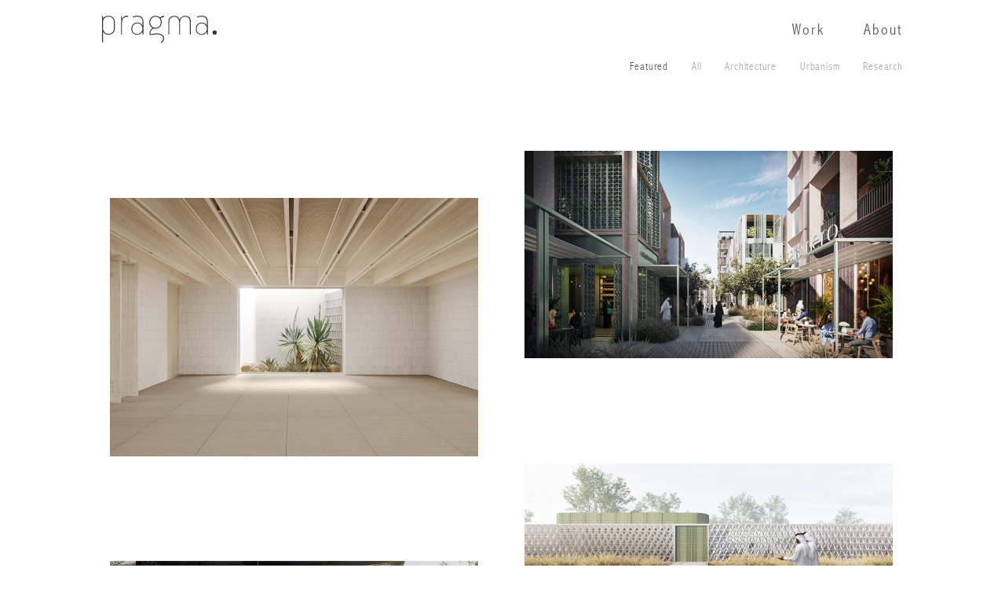

--- FILE ---
content_type: text/html; charset=UTF-8
request_url: https://pragma.ae/work/
body_size: 32236
content:
<!DOCTYPE html>

<html lang="en-US" class="no-js">
<head>
	
	<meta charset="UTF-8">
	
	<meta name="viewport" content="width=device-width, initial-scale=1, maximum-scale=1, user-scalable=0" /><title>Work &#8211; Pragma.</title>
<link rel='dns-prefetch' href='//fonts.googleapis.com' />
<link rel='dns-prefetch' href='//s.w.org' />
<link rel="alternate" type="application/rss+xml" title="Pragma. &raquo; Feed" href="https://pragma.ae/feed/" />
<link rel="alternate" type="application/rss+xml" title="Pragma. &raquo; Comments Feed" href="https://pragma.ae/comments/feed/" />
		<script type="text/javascript">
			window._wpemojiSettings = {"baseUrl":"https:\/\/s.w.org\/images\/core\/emoji\/12.0.0-1\/72x72\/","ext":".png","svgUrl":"https:\/\/s.w.org\/images\/core\/emoji\/12.0.0-1\/svg\/","svgExt":".svg","source":{"concatemoji":"https:\/\/pragma.ae\/wp-includes\/js\/wp-emoji-release.min.js?ver=5.4.18"}};
			/*! This file is auto-generated */
			!function(e,a,t){var n,r,o,i=a.createElement("canvas"),p=i.getContext&&i.getContext("2d");function s(e,t){var a=String.fromCharCode;p.clearRect(0,0,i.width,i.height),p.fillText(a.apply(this,e),0,0);e=i.toDataURL();return p.clearRect(0,0,i.width,i.height),p.fillText(a.apply(this,t),0,0),e===i.toDataURL()}function c(e){var t=a.createElement("script");t.src=e,t.defer=t.type="text/javascript",a.getElementsByTagName("head")[0].appendChild(t)}for(o=Array("flag","emoji"),t.supports={everything:!0,everythingExceptFlag:!0},r=0;r<o.length;r++)t.supports[o[r]]=function(e){if(!p||!p.fillText)return!1;switch(p.textBaseline="top",p.font="600 32px Arial",e){case"flag":return s([127987,65039,8205,9895,65039],[127987,65039,8203,9895,65039])?!1:!s([55356,56826,55356,56819],[55356,56826,8203,55356,56819])&&!s([55356,57332,56128,56423,56128,56418,56128,56421,56128,56430,56128,56423,56128,56447],[55356,57332,8203,56128,56423,8203,56128,56418,8203,56128,56421,8203,56128,56430,8203,56128,56423,8203,56128,56447]);case"emoji":return!s([55357,56424,55356,57342,8205,55358,56605,8205,55357,56424,55356,57340],[55357,56424,55356,57342,8203,55358,56605,8203,55357,56424,55356,57340])}return!1}(o[r]),t.supports.everything=t.supports.everything&&t.supports[o[r]],"flag"!==o[r]&&(t.supports.everythingExceptFlag=t.supports.everythingExceptFlag&&t.supports[o[r]]);t.supports.everythingExceptFlag=t.supports.everythingExceptFlag&&!t.supports.flag,t.DOMReady=!1,t.readyCallback=function(){t.DOMReady=!0},t.supports.everything||(n=function(){t.readyCallback()},a.addEventListener?(a.addEventListener("DOMContentLoaded",n,!1),e.addEventListener("load",n,!1)):(e.attachEvent("onload",n),a.attachEvent("onreadystatechange",function(){"complete"===a.readyState&&t.readyCallback()})),(n=t.source||{}).concatemoji?c(n.concatemoji):n.wpemoji&&n.twemoji&&(c(n.twemoji),c(n.wpemoji)))}(window,document,window._wpemojiSettings);
		</script>
		<style type="text/css">
img.wp-smiley,
img.emoji {
	display: inline !important;
	border: none !important;
	box-shadow: none !important;
	height: 1em !important;
	width: 1em !important;
	margin: 0 .07em !important;
	vertical-align: -0.1em !important;
	background: none !important;
	padding: 0 !important;
}
</style>
	<link rel='stylesheet' id='wp-block-library-css'  href='https://pragma.ae/wp-includes/css/dist/block-library/style.min.css?ver=5.4.18' type='text/css' media='all' />
<link rel='stylesheet' id='rs-plugin-settings-css'  href='https://pragma.ae/wp-content/plugins/revslider/public/assets/css/rs6.css?ver=6.2.2' type='text/css' media='all' />
<style id='rs-plugin-settings-inline-css' type='text/css'>
#rs-demo-id {}
</style>
<link rel='stylesheet' id='nectar-portfolio-css'  href='https://pragma.ae/wp-content/plugins/salient-portfolio/css/portfolio.css?ver=1.6' type='text/css' media='all' />
<link rel='stylesheet' id='salient-social-css'  href='https://pragma.ae/wp-content/plugins/salient-social/css/style.css?ver=1.1' type='text/css' media='all' />
<style id='salient-social-inline-css' type='text/css'>

  .sharing-default-minimal .nectar-love.loved,
  body .nectar-social[data-color-override="override"].fixed > a:before, 
  body .nectar-social[data-color-override="override"].fixed .nectar-social-inner a,
  .sharing-default-minimal .nectar-social[data-color-override="override"] .nectar-social-inner a:hover {
    background-color: #5e5e5e;
  }
  .nectar-social.hover .nectar-love.loved,
  .nectar-social.hover > .nectar-love-button a:hover,
  .nectar-social[data-color-override="override"].hover > div a:hover,
  #single-below-header .nectar-social[data-color-override="override"].hover > div a:hover,
  .nectar-social[data-color-override="override"].hover .share-btn:hover,
  .sharing-default-minimal .nectar-social[data-color-override="override"] .nectar-social-inner a {
    border-color: #5e5e5e;
  }
  #single-below-header .nectar-social.hover .nectar-love.loved i,
  #single-below-header .nectar-social.hover[data-color-override="override"] a:hover,
  #single-below-header .nectar-social.hover[data-color-override="override"] a:hover i,
  #single-below-header .nectar-social.hover .nectar-love-button a:hover i,
  .nectar-love:hover i,
  .hover .nectar-love:hover .total_loves,
  .nectar-love.loved i,
  .nectar-social.hover .nectar-love.loved .total_loves,
  .nectar-social.hover .share-btn:hover, 
  .nectar-social[data-color-override="override"].hover .nectar-social-inner a:hover,
  .nectar-social[data-color-override="override"].hover > div:hover span,
  .sharing-default-minimal .nectar-social[data-color-override="override"] .nectar-social-inner a:not(:hover) i,
  .sharing-default-minimal .nectar-social[data-color-override="override"] .nectar-social-inner a:not(:hover) {
    color: #5e5e5e;
  }
</style>
<link rel='stylesheet' id='font-awesome-css'  href='https://pragma.ae/wp-content/themes/pragma/css/font-awesome.min.css?ver=4.6.4' type='text/css' media='all' />
<link rel='stylesheet' id='salient-grid-system-css'  href='https://pragma.ae/wp-content/themes/pragma/css/grid-system.css?ver=12.1.0' type='text/css' media='all' />
<link rel='stylesheet' id='main-styles-css'  href='https://pragma.ae/wp-content/themes/pragma/css/style.css?ver=12.1.0' type='text/css' media='all' />
<style id='main-styles-inline-css' type='text/css'>
html:not(.page-trans-loaded) { background-color: #ffffff; }
</style>
<link rel='stylesheet' id='nectar-ocm-fullscreen-css'  href='https://pragma.ae/wp-content/themes/pragma/css/off-canvas/fullscreen.css?ver=12.1.0' type='text/css' media='all' />
<link rel='stylesheet' id='nectar-element-tabbed-section-css'  href='https://pragma.ae/wp-content/themes/pragma/css/elements/element-tabbed-section.css?ver=12.1.0' type='text/css' media='all' />
<link rel='stylesheet' id='fancyBox-css'  href='https://pragma.ae/wp-content/themes/pragma/css/plugins/jquery.fancybox.css?ver=3.3.1' type='text/css' media='all' />
<link rel='stylesheet' id='nectar_default_font_open_sans-css'  href='https://fonts.googleapis.com/css?family=Open+Sans%3A300%2C400%2C600%2C700&#038;subset=latin%2Clatin-ext' type='text/css' media='all' />
<link rel='stylesheet' id='responsive-css'  href='https://pragma.ae/wp-content/themes/pragma/css/responsive.css?ver=12.1.0' type='text/css' media='all' />
<link rel='stylesheet' id='skin-material-css'  href='https://pragma.ae/wp-content/themes/pragma/css/skin-material.css?ver=12.1.0' type='text/css' media='all' />
<style id='skin-material-inline-css' type='text/css'>
body a,label span,body [class^="icon-"].icon-default-style,.blog-recent[data-style*="classic_enhanced"] .post-meta .icon-salient-heart-2.loved,.blog-recent[data-style*="classic_enhanced"] .post-meta a:hover i,.masonry.classic_enhanced .post .post-meta .icon-salient-heart-2.loved,.masonry.classic_enhanced .post .post-meta a:hover i,.post .post-header h2 a,.post .post-header a:hover,#single-below-header a:hover,.post .post-header a:focus,#single-below-header a:focus,.comment-list .pingback .comment-body > a:hover,.pricing-column h3,[data-style="list_featured_first_row"] .meta-category a,body.material .tabbed[data-color-scheme="accent-color"][data-style="minimal"]:not(.using-icons) >ul li:not(.cta-button) a:hover,body.material .tabbed[data-color-scheme="accent-color"][data-style="minimal"]:not(.using-icons) >ul li:not(.cta-button) .active-tab,.tabbed[data-style*="material"][data-color-scheme="accent-color"] .wpb_tabs_nav li a:not(.active-tab):hover,[data-style="list_featured_first_row"] .meta-category a,.icon-3x[class^="icon-"],.icon-3x[class*=" icon-"],.icon-tiny[class^="icon-"],.nectar-fancy-box[data-style="color_box_hover"][data-color="accent-color"] .icon-default-style,.col:hover > [class^="icon-"].icon-3x.accent-color.alt-style.hovered,.col:hover > [class*=" icon-"].icon-3x.accent-color.alt-style.hovered,div[data-style="minimal"] .toggle:hover h3 a,div[data-style="minimal"] .toggle.open h3 a,#footer-outer #copyright li a i:hover,.ascend .comment-list .reply a,body.material .widget:not(.nectar_popular_posts_widget):not(.recent_posts_extra_widget) li a:hover,body.material #sidebar .widget:not(.nectar_popular_posts_widget):not(.recent_posts_extra_widget) li a:hover,body.material #footer-outer .widget:not(.nectar_popular_posts_widget):not(.recent_posts_extra_widget) li a:hover,#top nav .sf-menu .current_page_item > a .sf-sub-indicator i,#top nav .sf-menu .current_page_ancestor > a .sf-sub-indicator i,.sf-menu > .current_page_ancestor > a > .sf-sub-indicator i,.material .widget .tagcloud a,#single-below-header a:hover [class^="icon-"],#header-outer[data-format="left-header"] #top nav > ul > li:not(.megamenu) ul a:hover,#header-outer #mobile-menu ul li[class*="current"] > a,#header-outer #mobile-menu ul li a:hover,#header-outer #mobile-menu ul li a:focus,#header-outer #mobile-menu ul li a:hover .sf-sub-indicator i,#header-outer #mobile-menu ul li a:focus .sf-sub-indicator i,.wpcf7-form .wpcf7-not-valid-tip{color:#5e5e5e;}#header-outer[data-lhe="default"] #top nav > ul > li > a:hover,#header-outer[data-lhe="default"] #top nav .sf-menu > .sfHover:not(#social-in-menu) > a,#header-outer[data-lhe="default"] #top nav .sf-menu > .current-menu-item > a,#header-outer[data-lhe="default"] #top nav .sf-menu > .current_page_ancestor > a,#header-outer[data-lhe="default"] #top nav .sf-menu > .current-menu-ancestor > a,#header-outer[data-lhe="default"] #top nav .sf-menu > .current_page_item > a,#header-outer[data-lhe="default"] #top nav > ul > .button_bordered > a:hover,#header-outer[data-lhe="default"] #top nav > .sf-menu > .button_bordered.sfHover > a,#header-outer #top nav > ul > .button_bordered > a:hover,#header-outer:not(.transparent) #social-in-menu a i:after,.sf-menu > li > a:hover > .sf-sub-indicator i,.sf-menu > li > a:active > .sf-sub-indicator i,.sf-menu > .sfHover > a > .sf-sub-indicator i,.sf-menu .megamenu > ul > li:hover > a,#top nav > ul > .megamenu > ul > li > a:hover,#top nav > ul > .megamenu > ul > .sfHover > a,#top nav > ul > .megamenu > ul > li > a:focus,#top nav ul #nectar-user-account a:hover span,#top nav ul #search-btn a:hover span,#top nav ul .slide-out-widget-area-toggle a:hover span,#header-outer[data-format="left-header"] .sf-menu .sub-menu .current-menu-item > a,body.material:not([data-header-color="custom"]) #header-outer:not([data-format="left-header"]) #top ul.cart_list a:hover,body.material #header-outer:not(.transparent) .cart-outer:hover .cart-menu-wrap .icon-salient-cart,#header-outer .widget_shopping_cart .cart_list a,#header-outer .woocommerce.widget_shopping_cart .cart_list li a.remove,#header-outer:not([data-format="left-header"]) #top nav > ul > .megamenu ul ul .current-menu-item.has-ul > a,#header-outer:not([data-format="left-header"]) #top nav > ul > .megamenu ul ul .current-menu-ancestor.has-ul > a,body #header-secondary-outer #social a:hover i,body #header-secondary-outer #social a:focus i,#footer-outer a:focus,#footer-outer a:hover,.recent-posts .post-header a:hover,.result a:hover,.post-area.standard-minimal .post .post-meta .date a,.post-area.standard-minimal .post .post-header h2 a:hover,.post-area.standard-minimal .post .more-link:hover span,.post-area.standard-minimal .post .more-link span:after,.post-area.standard-minimal .post .minimal-post-meta a:hover,.single .post .post-meta a:hover,.single .post .post-meta a:focus,.single #single-meta div a:hover i,.single #single-meta div:hover > a,.single #single-meta div:focus > a,.comment-list .comment-meta a:hover,.comment-list .comment-meta a:focus,.result .title a,.circle-border,.home .blog-recent:not([data-style="list_featured_first_row"]) .col .post-header a:hover,.home .blog-recent .col .post-header h3 a,.pricing-table[data-style="flat-alternative"] .pricing-column.accent-color h4,.pricing-table[data-style="flat-alternative"] .pricing-column.accent-color .interval,.comment-author a:hover,.comment-author a:focus,.project-attrs li i,.woocommerce .star-rating,.woocommerce form .form-row .required,.woocommerce-page form .form-row .required,.woocommerce ul.products li.product .price,.woocommerce-page ul.products li.product .price,.woocommerce-checkout-review-order-table .product-info .amount,.woocommerce-pagination a.page-numbers:hover,.woocommerce p.stars a:hover,.woocommerce .material.product .product-wrap .product-add-to-cart a:hover,.woocommerce .material.product .product-wrap .product-add-to-cart a:hover > span,.woocommerce-MyAccount-navigation ul li.is-active a:before,.woocommerce-MyAccount-navigation ul li:hover a:before,.woocommerce.ascend .price_slider_amount button.button[type="submit"],.ascend.woocommerce #sidebar div ul li a:hover,.ascend.woocommerce #sidebar div ul .current-cat > a,.woocommerce .widget_layered_nav ul li.chosen a:after,.woocommerce-page .widget_layered_nav ul li.chosen a:after,.woocommerce-account .woocommerce > #customer_login .nectar-form-controls .control.active,.woocommerce-account .woocommerce > #customer_login .nectar-form-controls .control:hover,.woocommerce #review_form #respond p.comment-notes span.required,.nectar-milestone .number.accent-color,body #portfolio-nav a:hover i,span.accent-color,.portfolio-items .nectar-love:hover i,.portfolio-items .nectar-love.loved i,body .hovered .nectar-love i,body:not(.material) #search-outer #search #close a span:hover,.carousel-wrap[data-full-width="true"] .carousel-heading a:hover i,#search-outer .ui-widget-content li:hover *,#search-outer .ui-widget-content .ui-state-focus *,.portfolio-filters-inline .container ul li .active,.svg-icon-holder[data-color="accent-color"],.team-member .accent-color:hover,.text_on_hover.product .add_to_cart_button,.blog-recent[data-style="minimal"] .col > span,.blog-recent[data-style="title_only"] .col:hover .post-header .title,.nectar-icon-list[data-icon-style="border"][data-icon-color="accent-color"] .list-icon-holder[data-icon_type="numerical"] span,.nectar-icon-list[data-icon-color="accent-color"][data-icon-style="border"] .content h4,.nectar-icon-list[data-icon-color="accent-color"] .nectar-icon-list-item .list-icon-holder[data-icon_type="numerical"],body #pagination .page-numbers.prev:hover,body #pagination .page-numbers.next:hover,body #pagination a.page-numbers:hover,body #pagination a.page-numbers:focus,.nectar-slide-in-cart .widget_shopping_cart .cart_list a,.sf-menu ul .open-submenu > a,body[data-form-submit="see-through"] input[type=submit],body[data-form-submit="see-through"] button[type=submit],.nectar_icon_wrap[data-color="accent-color"] i,.nectar_team_member_close .inner:before,body:not([data-header-format="left-header"]) #top nav > ul > .megamenu > ul > li > ul > .has-ul > a:hover,body:not([data-header-format="left-header"]) #top nav > ul > .megamenu > ul > li > ul > .has-ul > a:focus,.masonry.material .masonry-blog-item .meta-category a,body .wpb_row .span_12 .portfolio-filters-inline[data-color-scheme="accent-color-underline"].full-width-section .active,body .wpb_row .span_12 .portfolio-filters-inline[data-color-scheme="accent-color-underline"].full-width-section a:hover,.material .comment-list .reply a:hover,.material .comment-list .reply a:focus,.related-posts[data-style="material"] .meta-category a,.material .widget li:not(.has-img) a:hover .post-title,.material #sidebar .widget li:not(.has-img) a:hover .post-title,.material .container-wrap #author-bio #author-info a:hover,.material #sidebar .widget ul[data-style="featured-image-left"] li a:hover .post-title,.material #sidebar .widget .tagcloud a,.single.material .post-area .content-inner > .post-tags a,.post-area.featured_img_left .meta-category a,body.material .nectar-button.see-through.accent-color[data-color-override="false"],div[data-style="minimal_small"] .toggle.accent-color > h3 a:hover,div[data-style="minimal_small"] .toggle.accent-color.open > h3 a,.testimonial_slider[data-rating-color="accent-color"] .star-rating .filled:before,.nectar_single_testimonial[data-color="accent-color"] p .open-quote,.nectar-quick-view-box .star-rating,.minimal.product .product-wrap .normal.icon-salient-cart[class*=" icon-"],.minimal.product .product-wrap i,.minimal.product .product-wrap .normal.icon-salient-m-eye,.products li.product.minimal .product-add-to-cart .loading:after,.widget_search .search-form button[type=submit] .icon-salient-search,body.search-no-results .search-form button[type=submit] .icon-salient-search,#sidebar .widget_shopping_cart .cart_list li a.remove:hover,.col:not(.post-area):not(.span_12):not(#sidebar):hover [class^="icon-"].icon-3x.accent-color.alt-style.hovered,body .col:not(.post-area):not(.span_12):not(#sidebar):hover a [class*=" icon-"].icon-3x.accent-color.alt-style.hovered,.ascend #header-outer:not(.transparent) .cart-outer:hover .cart-menu-wrap:not(.has_products) .icon-salient-cart{color:#5e5e5e!important;}.nectar-highlighted-text em:before,.nectar_icon_wrap[data-style="soft-bg"][data-color="accent-color"] .nectar_icon:before,.nectar_icon_wrap[data-style="shadow-bg"][data-color="accent-color"] .nectar_icon:after,.pricing-table[data-style="default"] .pricing-column.highlight.accent-color h3,.pricing-table[data-style="flat-alternative"] .pricing-column.highlight h3 .highlight-reason,.pricing-table[data-style="flat-alternative"] .pricing-column.accent-color:before,[data-style="list_featured_first_row"] .meta-category a:before,.tabbed > ul li .active-tab,.tabbed > ul li .active-tab:hover,.tabbed[data-style="vertical_modern"][data-color-scheme="accent-color"] .wpb_tabs_nav li .active-tab,.tabbed[data-style*="minimal"] > ul li a:after,.tabbed[data-style="minimal_alt"] .magic-line,.tabbed[data-style*="material"][data-color-scheme="accent-color"] ul:after,.nectar-scrolling-tabs[data-color-scheme="accent-color"] .scrolling-tab-nav .line,.wpb_row .nectar-post-grid-filters[data-active-color="accent-color"] a:after,#ajax-content-wrap [data-stored-style="vs"] .tabbed[data-color-scheme="accent-color"] .wpb_tabs_nav li a:before,.testimonial_slider[data-style="multiple_visible"][data-color*="accent-color"] .flickity-page-dots .dot.is-selected:before,.testimonial_slider[data-style="multiple_visible"][data-color*="accent-color"] blockquote.is-selected p,.nectar_video_lightbox.nectar-button[data-color="default-accent-color"],.nectar_video_lightbox.nectar-button[data-color="transparent-accent-color"]:hover,.nectar-cta[data-color="accent-color"]:not([data-style="material"]) .link_wrap,.flex-direction-nav a,.carousel-prev:hover,.carousel-next:hover,.nectar-flickity[data-controls*="arrows_overlaid"][data-control-color="accent-color"] .flickity-prev-next-button:hover:before,.nectar-flickity[data-controls="default"][data-control-color="accent-color"] .flickity-page-dots .dot:before,.nectar-flickity[data-controls="touch_total"][data-control-color="accent-color"] .visualized-total span,body [class^="icon-"].icon-3x.alt-style.accent-color,body [class*=" icon-"].icon-3x.alt-style.accent-color,[class*=" icon-"],.col:hover > [class^="icon-"].icon-3x:not(.alt-style).accent-color.hovered,.col:hover > [class*=" icon-"].icon-3x:not(.alt-style).accent-color.hovered,.col:not(.post-area):not(.span_12):not(#sidebar):hover [class^="icon-"].icon-3x:not(.alt-style).accent-color.hovered,.col:not(.post-area):not(.span_12):not(#sidebar):hover a [class*=" icon-"].icon-3x:not(.alt-style).accent-color.hovered,.toggle.open h3 a,div[data-style="minimal"] .toggle.open h3 i:after,div[data-style="minimal"] .toggle:hover h3 i:after,div[data-style="minimal"] .toggle.open h3 i:before,div[data-style="minimal"] .toggle:hover h3 i:before,div[data-style="minimal_small"] .toggle.accent-color > h3:after,.main-content .widget_calendar caption,#footer-outer .widget_calendar caption,.post .more-link span:hover,.post.format-quote .post-content .quote-inner,.post.format-link .post-content .link-inner,.nectar-post-grid-wrap[data-load-more-color="accent-color"] .load-more:hover,.format-status .post-content .status-inner,.nectar-post-grid-item.nectar-new-item .inner:before,input[type=submit]:hover,input[type="button"]:hover,body[data-form-submit="regular"] input[type=submit],body[data-form-submit="regular"] button[type=submit],body[data-form-submit="regular"] .container-wrap .span_12.light input[type=submit]:hover,body[data-form-submit="regular"] .container-wrap .span_12.light button[type=submit]:hover,.woocommerce div.product .woocommerce-tabs ul.tabs li.active,.woocommerce #content div.product .woocommerce-tabs ul.tabs li.active,.woocommerce-page div.product .woocommerce-tabs ul.tabs li.active,.woocommerce-page #content div.product .woocommerce-tabs ul.tabs li.active,#slide-out-widget-area,#slide-out-widget-area-bg.fullscreen,#slide-out-widget-area-bg.fullscreen-split,#slide-out-widget-area-bg.fullscreen-alt .bg-inner,body.material #slide-out-widget-area-bg.slide-out-from-right,.widget .material .widget .tagcloud a:before,.nectar-hor-list-item[data-hover-effect="full_border"][data-color="accent-color"] .nectar-list-item-btn:hover{background-color:#5e5e5e;}.orbit-wrapper .slider-nav .right,.orbit-wrapper .slider-nav .left,.progress li span,.nectar-progress-bar span,#footer-outer #footer-widgets .col .tagcloud a:hover,#sidebar .widget .tagcloud a:hover,#fp-nav.tooltip ul li .fp-tooltip .tooltip-inner,#pagination .next a:hover,#pagination .prev a:hover,.comment-list .reply a:hover,.comment-list .reply a:focus,.icon-normal,.bar_graph li span,.nectar-button[data-color-override="false"].regular-button,.nectar-button.tilt.accent-color,body .swiper-slide .button.transparent_2 .primary-color:hover,#footer-outer #footer-widgets .col input[type="submit"],body .products-carousel .carousel-next:hover,body .products-carousel .carousel-prev:hover,.blog-recent .more-link span:hover,.post-tags a:hover,#to-top:hover,#to-top.dark:hover,body[data-button-style*="rounded"] #to-top:after,#pagination a.page-numbers:hover,#pagination span.page-numbers.current,.portfolio-items .col[data-default-color="true"] .work-item:not(.style-3) .work-info-bg,.portfolio-items .col[data-default-color="true"] .bottom-meta,.portfolio-items .col.nectar-new-item .inner-wrap:before,.portfolio-filters-inline[data-color-scheme="accent-color-underline"] a:after,.portfolio-filters a,.portfolio-filters #sort-portfolio,.project-attrs li span,.portfolio-filters,.portfolio-filters-inline[data-color-scheme="accent-color"],.bottom_controls #portfolio-nav .controls li a i:after,.bottom_controls #portfolio-nav ul:first-child li#all-items a:hover i,.single-portfolio .facebook-share a:hover,.single-portfolio .twitter-share a:hover,.single-portfolio .pinterest-share a:hover,.single-post .facebook-share a:hover,.single-post .twitter-share a:hover,.single-post .pinterest-share a:hover,.mejs-controls .mejs-time-rail .mejs-time-current,.mejs-controls .mejs-volume-button .mejs-volume-slider .mejs-volume-current,.mejs-controls .mejs-horizontal-volume-slider .mejs-horizontal-volume-current,#sidebar .widget:hover [class^="icon-"].icon-3x,.post.quote .content-inner .quote-inner .whole-link,.masonry.classic_enhanced .post.quote.wide_tall .post-content a:hover .quote-inner,.masonry.classic_enhanced .post.link.wide_tall .post-content a:hover .link-inner,.iosSlider .prev_slide:hover,.iosSlider .next_slide:hover,#header-outer .widget_shopping_cart a.button,#header-outer a.cart-contents .cart-wrap span,#header-outer #mobile-cart-link .cart-wrap span,#top nav ul .slide-out-widget-area-toggle a:hover .lines,#top nav ul .slide-out-widget-area-toggle a:hover .lines:after,#top nav ul .slide-out-widget-area-toggle a:hover .lines:before,#top nav ul .slide-out-widget-area-toggle a:hover .lines-button:after,#header-outer #top nav > ul > li:not(.megamenu) ul a:hover,#header-outer #top nav > ul > li:not(.megamenu) .sfHover > a,#header-outer:not([data-format="left-header"]) #top nav > ul > li:not(.megamenu) .sfHover > a,#header-outer .widget_shopping_cart a.button,body[data-header-format="left-header"] #header-outer[data-lhe="animated_underline"] #top nav ul li:not([class*="button_"]) > a span:after,#header-outer:not([data-format="left-header"]) #top nav > ul > li:not(.megamenu) ul a:hover,#header-outer:not([data-format="left-header"]) #top nav > ul > li:not(.megamenu) ul .current-menu-item > a,#header-outer:not([data-format="left-header"]) #top nav > ul > li:not(.megamenu) ul .current-menu-ancestor > a,#top nav > ul > .megamenu > ul ul li a:hover,#top nav > ul > .megamenu > ul ul li a:focus,#top nav > ul > .megamenu > ul ul .sfHover > a,body:not([data-header-format="left-header"]) #top nav > ul > .megamenu > ul ul .current-menu-item > a,#buddypress a.button:focus,.text_on_hover.product a.added_to_cart,.swiper-slide .button.solid_color a,.swiper-slide .button.solid_color_2 a,.select2-container .select2-choice:hover,.select2-dropdown-open .select2-choice,#top nav > ul > .button_solid_color > a:before,#header-outer.transparent #top nav > ul > .button_solid_color > a:before,.twentytwenty-handle,.twentytwenty-horizontal .twentytwenty-handle:before,.twentytwenty-horizontal .twentytwenty-handle:after,.twentytwenty-vertical .twentytwenty-handle:before,.twentytwenty-vertical .twentytwenty-handle:after,.masonry.classic_enhanced .posts-container article .meta-category a:hover,.blog-recent[data-style*="classic_enhanced"] .meta-category a:hover,.masonry.classic_enhanced .posts-container article .video-play-button,.masonry.material .masonry-blog-item .meta-category a:before,.material.masonry .masonry-blog-item .video-play-button,.masonry.material .quote-inner:before,.masonry.material .link-inner:before,.nectar-recent-posts-slider .container .strong span:before,#page-header-bg[data-post-hs="default_minimal"] .inner-wrap > a:hover,#page-header-bg[data-post-hs="default_minimal"] .inner-wrap > a:focus,.single .heading-title[data-header-style="default_minimal"] .meta-category a:hover,.single .heading-title[data-header-style="default_minimal"] .meta-category a:focus,.nectar-fancy-box:after,.divider-small-border[data-color="accent-color"],.divider-border[data-color="accent-color"],.nectar-animated-title[data-color="accent-color"] .nectar-animated-title-inner:after,#fp-nav:not(.light-controls).tooltip_alt ul li a span:after,#fp-nav.tooltip_alt ul li a span:after,.nectar-video-box[data-color="default-accent-color"] .nectar_video_lightbox,body .nectar-video-box[data-color="default-accent-color"][data-hover="zoom_button"] .nectar_video_lightbox:after,.span_12.dark .owl-theme .owl-dots .owl-dot.active span,.span_12.dark .owl-theme .owl-dots .owl-dot:hover span,.nectar_image_with_hotspots[data-stlye="color_pulse"][data-color="accent-color"] .nectar_hotspot,.nectar_image_with_hotspots .nectar_hotspot_wrap .nttip .tipclose span:before,.nectar_image_with_hotspots .nectar_hotspot_wrap .nttip .tipclose span:after,#header-secondary-outer ul > li:not(.megamenu) .sfHover > a,#header-secondary-outer ul > li:not(.megamenu) ul a:hover,#header-secondary-outer ul > li:not(.megamenu) ul a:focus,.nectar-recent-posts-single_featured .strong a,.post-area.standard-minimal .post .more-link span:before,.nectar-slide-in-cart .widget_shopping_cart a.button,.related-posts[data-style="material"] .meta-category a:before,.post-area.featured_img_left .meta-category a:before,.nectar_icon_wrap[data-style="border-animation"][data-color="accent-color"]:not([data-draw="true"]) .nectar_icon:hover,body.material #page-header-bg.fullscreen-header .inner-wrap >a,.nectar-google-map[data-nectar-marker-color="accent-color"] .animated-dot .middle-dot,.nectar-leaflet-map[data-nectar-marker-color="accent-color"] .animated-dot .middle-dot,.nectar-google-map[data-nectar-marker-color="accent-color"] .animated-dot div[class*="signal"],.nectar-leaflet-map[data-nectar-marker-color="accent-color"] .animated-dot div[class*="signal"],.nectar_video_lightbox.play_button_with_text[data-color="default-accent-color"]:not([data-style="small"]) .play > .inner-wrap:before,.nectar-hor-list-item[data-color="accent-color"]:before,.material #sidebar .widget .tagcloud a:before,.single .post-area .content-inner > .post-tags a:before,.auto_meta_overlaid_spaced .post.quote .n-post-bg:after,.auto_meta_overlaid_spaced .post.link .n-post-bg:after,.post-area.featured_img_left .posts-container .article-content-wrap .video-play-button,.post-area.featured_img_left .post .quote-inner:before,.post-area.featured_img_left .link-inner:before,.nectar-recent-posts-single_featured.multiple_featured .controls li:after,.nectar-recent-posts-single_featured.multiple_featured .controls .active:before,.nectar-fancy-box[data-color="accent-color"]:not([data-style="default"]) .box-bg:after,body.material[data-button-style^="rounded"] .nectar-button.see-through.accent-color[data-color-override="false"] i,body.material .nectar-video-box[data-color="default-accent-color"] .nectar_video_lightbox:before,.nectar_team_member_overlay .team_member_details .bio-inner .mobile-close:before,.nectar_team_member_overlay .team_member_details .bio-inner .mobile-close:after,.fancybox-navigation button:hover:before,ul.products li.minimal.product span.onsale,.span_12.dark .nectar-woo-flickity[data-controls="arrows-and-text"] .nectar-woo-carousel-top a:after,.woocommerce-page button.single_add_to_cart_button,.woocommerce div.product .woocommerce-tabs .full-width-content ul.tabs li a:after,.woocommerce-cart .wc-proceed-to-checkout a.checkout-button,.woocommerce #order_review #payment #place_order,.woocommerce .span_4 input[type="submit"].checkout-button,.woocommerce .material.product .add_to_cart_button,body nav.woocommerce-pagination span.page-numbers.current,.woocommerce span.onsale .nectar-quick-view-box .onsale,.nectar-quick-view-box .onsale,.woocommerce-page .nectar-quick-view-box .onsale,.nectar-quick-view-box .cart .quantity input.plus:hover,.nectar-quick-view-box .cart .quantity input.minus:hover,.woocommerce .cart .quantity input.plus:hover,.woocommerce .cart .quantity input.minus:hover,body .nectar-quick-view-box .single_add_to_cart_button,.woocommerce .classic .add_to_cart_button,.woocommerce .classic .product-add-to-cart a.button,button[type=submit]:hover,button[type=submit]:focus,body[data-form-submit="see-through"] input[type=submit]:hover,body[data-form-submit="see-through"] button[type=submit]:hover,body[data-form-submit="see-through"] .container-wrap .span_12.light input[type=submit]:hover,body[data-form-submit="see-through"] .container-wrap .span_12.light button[type=submit]:hover,body[data-form-submit="see-through"] .woocommerce #order_review #payment #place_order:hover,.text_on_hover.product .nectar_quick_view,body.original .bypostauthor .comment-body:before,.widget_layered_nav ul.yith-wcan-label li a:hover,.widget_layered_nav ul.yith-wcan-label .chosen a,.nectar-next-section-wrap.bounce a:before,body .nectar-button.see-through-2[data-hover-color-override="false"]:hover{background-color:#5e5e5e!important;}.tabbed > ul li .active-tab,.material input[type=text]:focus,.material textarea:focus,.material input[type=email]:focus,.material input[type=search]:focus,.material input[type=password]:focus,.material input[type=tel]:focus,.material input[type=url]:focus,.material input[type=date]:focus,.row .col .wp-caption .wp-caption-text,.material.woocommerce-page input#coupon_code:focus,.material #search-outer #search input[type="text"],#header-outer[data-lhe="animated_underline"] #top nav > ul > li > a:after,div[data-style="minimal"] .toggle.default.open i,div[data-style="minimal"] .toggle.default:hover i,div[data-style="minimal"] .toggle.accent-color.open i,div[data-style="minimal"] .toggle.accent-color:hover i,body[data-form-style="minimal"] input[type=text]:focus,body[data-form-style="minimal"].woocommerce-cart table.cart .actions .coupon .input-text:focus,body[data-form-style="minimal"] textarea:focus,body[data-form-style="minimal"] input[type=email]:focus,body[data-form-style="minimal"] input[type=search]:focus,body[data-form-style="minimal"] input[type=password]:focus,body[data-form-style="minimal"] input[type=tel]:focus,body[data-form-style="minimal"] input[type=url]:focus,body[data-form-style="minimal"] input[type=date]:focus,.single #single-meta div a:hover,.single #single-meta div a:focus,.single .fullscreen-blog-header #single-below-header > span a:hover,.blog-title #single-meta .nectar-social.hover > div a:hover,.nectar-hor-list-item[data-hover-effect="full_border"][data-color="accent-color"]:hover{border-color:#5e5e5e;}body[data-form-style="minimal"] label:after,body .recent_projects_widget a:hover img,.recent_projects_widget a:hover img,#sidebar #flickr a:hover img,body .nectar-button.see-through-2[data-hover-color-override="false"]:hover,#footer-outer #flickr a:hover img,#featured article .post-title a:hover,body #featured article .post-title a:hover,div.wpcf7-validation-errors,.select2-container .select2-choice:hover,.select2-dropdown-open .select2-choice,body:not(.original) .bypostauthor img.avatar,.material blockquote::before,blockquote.wp-block-quote:before,#header-outer:not(.transparent) #top nav > ul > .button_bordered > a:hover:before,.single #project-meta ul li:not(.meta-share-count):hover a,.nectar_image_with_hotspots .nectar_hotspot_wrap .nttip .tipclose,body[data-button-style="rounded"] #pagination > a:hover,body[data-form-submit="see-through"] input[type=submit],body[data-form-submit="see-through"] button[type=submit],.nectar_icon_wrap[data-style="border-basic"][data-color="accent-color"] .nectar_icon,.nectar_icon_wrap[data-style="border-animation"][data-color="accent-color"]:not([data-draw="true"]) .nectar_icon,.nectar_icon_wrap[data-style="border-animation"][data-color="accent-color"][data-draw="true"]:hover .nectar_icon,.span_12.dark .nectar_video_lightbox.play_button_with_text[data-color="default-accent-color"] .play:before,.span_12.dark .nectar_video_lightbox.play_button_with_text[data-color="default-accent-color"] .play:after,#header-secondary-outer[data-lhe="animated_underline"] nav > .sf-menu >li >a:after,body.material .nectar-button.see-through.accent-color[data-color-override="false"],.woocommerce-page.material .widget_price_filter .ui-slider .ui-slider-handle,body[data-form-submit="see-through"] button[type=submit]:not(.search-widget-btn),.woocommerce-account[data-form-submit="see-through"] .woocommerce-form-login button.button,.woocommerce-account[data-form-submit="see-through"] .woocommerce-form-register button.button,body[data-form-submit="see-through"] .woocommerce #order_review #payment #place_order,.single-product .product[data-gallery-style="left_thumb_sticky"] .product-thumbs .flickity-slider .thumb.is-nav-selected img,.single-product:not(.mobile) .product[data-gallery-style="left_thumb_sticky"] .product-thumbs .thumb a.active img,.gallery a:hover img{border-color:#5e5e5e!important;}.nectar_icon_wrap .svg-icon-holder[data-color="accent-color"] svg path{stroke:#5e5e5e!important;}body.material[data-button-style^="rounded"] .nectar-button.see-through.accent-color[data-color-override="false"] i:after{box-shadow:#5e5e5e 0 8px 15px;opacity:0.24;}.nectar-fancy-box[data-style="color_box_hover"][data-color="accent-color"]:before{box-shadow:0 30px 90px #5e5e5e;}.nectar-fancy-box[data-style="hover_desc"][data-color="accent-color"]:before{background:linear-gradient(to bottom,rgba(0,0,0,0),#5e5e5e 100%);}#footer-outer[data-link-hover="underline"][data-custom-color="false"] #footer-widgets ul:not([class*="nectar_blog_posts"]) a:not(.tag-cloud-link):not(.nectar-button),#footer-outer[data-link-hover="underline"] #footer-widgets .textwidget a:not(.nectar-button){background-image:linear-gradient(to right,#5e5e5e 0,#5e5e5e 100%);}.woocommerce.material .widget_price_filter .ui-slider .ui-slider-handle:before,.material.woocommerce-page .widget_price_filter .ui-slider .ui-slider-handle:before{box-shadow:0 0 0 10px #5e5e5e inset;}.woocommerce.material .widget_price_filter .ui-slider .ui-slider-handle.ui-state-active:before,.material.woocommerce-page .widget_price_filter .ui-slider .ui-slider-handle.ui-state-active:before{box-shadow:0 0 0 2px #5e5e5e inset;}.nectar_icon_wrap[data-style="shadow-bg"][data-color="accent-color"] .nectar_icon:before{box-shadow:0 15px 28px #5e5e5e;opacity:0.3;}.tabbed[data-style="minimal_flexible"][data-color-scheme="accent-color"] .wpb_tabs_nav > li a:before{box-shadow:0 8px 22px #5e5e5e;}.woocommerce #sidebar .widget_layered_nav ul.yith-wcan-color li.chosen a{box-shadow:0 0 0 2px #5e5e5e,inset 0 0 0 3px #fff;}.woocommerce #sidebar .widget_layered_nav ul.yith-wcan-color li a:hover{box-shadow:0 0 0 2px #5e5e5e,0px 8px 20px rgba(0,0,0,0.2),inset 0 0 0 3px #fff;}.nectar-leaflet-map[data-nectar-marker-color="accent-color"] .nectar-leaflet-pin{border:10px solid #5e5e5e;}.woocommerce-account .woocommerce > #customer_login .nectar-form-controls .control{background-image:linear-gradient(to right,#5e5e5e 0,#5e5e5e 100%);}#search-results .result .title a{background-image:linear-gradient(to right,#5e5e5e 0,#5e5e5e 100%);}.tabbed[data-style*="material"][data-color-scheme="accent-color"] ul li .active-tab:after{box-shadow:0 18px 50px #5e5e5e;}.container-wrap .bottom_controls #portfolio-nav ul:first-child li#all-items a:hover i{box-shadow:-.6em 0 #5e5e5e,-.6em .6em #5e5e5e,.6em 0 #5e5e5e,.6em -.6em #5e5e5e,0 -.6em #5e5e5e,-.6em -.6em #5e5e5e,0 .6em #5e5e5e,.6em .6em #5e5e5e;}@media only screen and (max-width:768px){.woocommerce-page table.cart a.remove{background-color:#5e5e5e!important;}}#fp-nav:not(.light-controls).tooltip_alt ul li a.active span,#fp-nav.tooltip_alt ul li a.active span{box-shadow:inset 0 0 0 2px #5e5e5e;-webkit-box-shadow:inset 0 0 0 2px #5e5e5e;}.default-loading-icon:before{border-top-color:#5e5e5e!important;}#header-outer a.cart-contents span:before,#fp-nav.tooltip ul li .fp-tooltip .tooltip-inner:after{border-color:transparent #5e5e5e!important;}body .col:not(.post-area):not(.span_12):not(#sidebar):hover .hovered .circle-border,body #sidebar .widget:hover .circle-border,body .testimonial_slider[data-style="multiple_visible"][data-color*="accent-color"] blockquote .bottom-arrow:after,body .dark .testimonial_slider[data-style="multiple_visible"][data-color*="accent-color"] blockquote .bottom-arrow:after,.portfolio-items[data-ps="6"] .bg-overlay,.portfolio-items[data-ps="6"].no-masonry .bg-overlay,.nectar_team_member_close .inner,.nectar_team_member_overlay .team_member_details .bio-inner .mobile-close{border-color:#5e5e5e;}.widget .nectar_widget[class*="nectar_blog_posts_"] .arrow-circle svg circle,.nectar-woo-flickity[data-controls="arrows-and-text"] .flickity-prev-next-button svg circle.time{stroke:#5e5e5e;}.im-icon-wrap[data-color="accent-color"] path{fill:#5e5e5e;}@media only screen and (min-width :1px) and (max-width :1000px){body #featured article .post-title > a{background-color:#5e5e5e;}body #featured article .post-title > a{border-color:#5e5e5e;}}#header-outer .widget_shopping_cart .cart_list li a.remove,.original #header-outer .woocommerce.widget_shopping_cart .cart_list li a.remove,.stock.out-of-stock,#header-outer #top nav > ul > .button_bordered_2 > a:hover,#header-outer[data-lhe="default"] #top nav > ul > .button_bordered_2 > a:hover,#header-outer[data-lhe="default"] #top nav .sf-menu .button_bordered_2.current-menu-item > a{color:#ff1053!important;}#top nav > ul > .button_solid_color_2 > a:before,#header-outer.transparent #top nav > ul > .button_solid_color_2 > a:before,body[data-slide-out-widget-area-style="slide-out-from-right"]:not([data-header-color="custom"]).material .slide_out_area_close:before,#header-outer .widget_shopping_cart a.button,.woocommerce ul.products li.product .onsale,.woocommerce-page ul.products li.product .onsale,.woocommerce span.onsale,.woocommerce-page span.onsale{background-color:#ff1053;}#header-outer .woocommerce.widget_shopping_cart .cart_list li a.remove,#header-outer .woocommerce.widget_shopping_cart .cart_list li a.remove,#header-outer:not(.transparent) #top nav > ul > .button_bordered_2 > a:hover:before{border-color:#ff1053;}.pricing-table[data-style="flat-alternative"] .pricing-column.highlight.extra-color-1 h3,.pricing-table[data-style="flat-alternative"] .pricing-column.extra-color-1 h4,.pricing-table[data-style="flat-alternative"] .pricing-column.extra-color-1 .interval,body.material .tabbed[data-color-scheme="extra-color-1"][data-style="minimal"]:not(.using-icons) >ul li:not(.cta-button) a:hover,body.material .tabbed[data-color-scheme="extra-color-1"][data-style="minimal"]:not(.using-icons) >ul li:not(.cta-button) .active-tab,.tabbed[data-style*="material"][data-color-scheme="extra-color-1"] ul li a:not(.active-tab):hover,.testimonial_slider[data-rating-color="extra-color-1"] .star-rating .filled:before,.icon-3x[class^="icon-"].extra-color-1:not(.alt-style),.icon-tiny[class^="icon-"].extra-color-1,.icon-3x[class*=" icon-"].extra-color-1:not(.alt-style),body .icon-3x[class*=" icon-"].extra-color-1:not(.alt-style) .circle-border,.col:hover > [class^="icon-"].icon-3x.extra-color-1.alt-style.hovered,.col:hover > [class*=" icon-"].icon-3x.extra-color-1.alt-style.hovered,.col:not(.post-area):not(.span_12):not(#sidebar):hover [class^="icon-"].icon-3x.extra-color-1.alt-style.hovered,body .col:not(.post-area):not(.span_12):not(#sidebar):hover a [class*=" icon-"].icon-3x.extra-color-1.alt-style.hovered,div[data-style="minimal"] .toggle.extra-color-1:hover h3 a,div[data-style="minimal"] .toggle.extra-color-1.open h3 a,div[data-style="minimal_small"] .toggle.extra-color-1 > h3 a:hover,div[data-style="minimal_small"] .toggle.extra-color-1.open > h3 a{color:#ff1053;}.nectar-milestone .number.extra-color-1,span.extra-color-1,.team-member .social.extra-color-1 li a,body [class^="icon-"].icon-default-style.extra-color-1,body [class^="icon-"].icon-default-style[data-color="extra-color-1"],.team-member .extra-color-1:hover,.svg-icon-holder[data-color="extra-color-1"],.nectar-icon-list[data-icon-style="border"][data-icon-color="extra-color-1"] .list-icon-holder[data-icon_type="numerical"] span,.nectar-icon-list[data-icon-color="extra-color-1"][data-icon-style="border"] .content h4,.nectar_icon_wrap[data-color="extra-color-1"] i,body .wpb_row .span_12 .portfolio-filters-inline[data-color-scheme="extra-color-1-underline"].full-width-section .active,body .wpb_row .span_12 .portfolio-filters-inline[data-color-scheme="extra-color-1-underline"].full-width-section a:hover,body.material .nectar-button.see-through.extra-color-1[data-color-override="false"],.nectar_single_testimonial[data-color="extra-color-1"] p .open-quote,.nectar-icon-list[data-icon-color="extra-color-1"] .nectar-icon-list-item .list-icon-holder[data-icon_type="numerical"],.no-highlight.extra-color-1 h3{color:#ff1053!important;}.pricing-table[data-style="flat-alternative"] .pricing-column.extra-color-1:before,.pricing-table[data-style="flat-alternative"] .pricing-column.highlight.extra-color-1 h3 .highlight-reason,.tabbed[data-color-scheme="extra-color-1"][data-style="default"] li:not(.cta-button) .active-tab,.tabbed[data-style="vertical_modern"][data-color-scheme="extra-color-1"] .wpb_tabs_nav li .active-tab,body .tabbed[data-color-scheme="extra-color-1"][data-style="minimal"] > ul li:not(.cta-button) a:after,.tabbed[data-color-scheme="extra-color-1"][data-style="minimal_alt"] .magic-line,.tabbed[data-style*="material"][data-color-scheme="extra-color-1"] ul:after,.tabbed[data-style*="material"][data-color-scheme="extra-color-1"] ul li .active-tab,.nectar-scrolling-tabs[data-color-scheme="extra-color-1"] .scrolling-tab-nav .line,.wpb_row .nectar-post-grid-filters[data-active-color="extra-color-1"] a:after,#ajax-content-wrap [data-stored-style="vs"] .tabbed[data-color-scheme="extra-color-1"] .wpb_tabs_nav li a:before,.testimonial_slider[data-style="multiple_visible"][data-color*="extra-color-1"] .flickity-page-dots .dot.is-selected:before,.testimonial_slider[data-style="multiple_visible"][data-color*="extra-color-1"] blockquote.is-selected p,.nectar-button.nectar_video_lightbox[data-color="default-extra-color-1"],.nectar_video_lightbox.nectar-button[data-color="transparent-extra-color-1"]:hover,body [class^="icon-"].icon-3x.alt-style.extra-color-1,body [class*=" icon-"].icon-3x.alt-style.extra-color-1,.col:hover > [class^="icon-"].icon-3x.extra-color-1:not(.alt-style),.col:hover > [class*=" icon-"].icon-3x.extra-color-1:not(.alt-style).hovered,.nectar_icon_wrap[data-style="shadow-bg"][data-color="extra-color-1"] .nectar_icon:after,.nectar-cta[data-color="extra-color-1"]:not([data-style="material"]) .link_wrap,body .col:not(.post-area):not(.span_12):not(#sidebar):hover [class^="icon-"].icon-3x.extra-color-1:not(.alt-style).hovered,body .col:not(.post-area):not(#sidebar):not(.span_12):hover a [class*=" icon-"].icon-3x.extra-color-1:not(.alt-style).hovered,.nectar-flickity[data-controls*="arrows_overlaid"][data-control-color="extra-color-1"] .flickity-prev-next-button:hover:before,.nectar-flickity[data-controls="default"][data-control-color="extra-color-1"] .flickity-page-dots .dot:before,.nectar-flickity[data-controls="touch_total"][data-control-color="extra-color-1"] .visualized-total span,.nectar-post-grid-wrap[data-load-more-color="extra-color-1"] .load-more:hover,[class*=" icon-"].extra-color-1.icon-normal,div[data-style="minimal"] .toggle.extra-color-1.open i:after,div[data-style="minimal"] .toggle.extra-color-1:hover i:after,div[data-style="minimal"] .toggle.open.extra-color-1 i:before,div[data-style="minimal"] .toggle.extra-color-1:hover i:before,div[data-style="minimal_small"] .toggle.extra-color-1 > h3:after,.toggle.open.extra-color-1 h3 a,.nectar-hor-list-item[data-hover-effect="full_border"][data-color="extra-color-1"] .nectar-list-item-btn:hover{background-color:#ff1053;}.nectar-button.regular-button.extra-color-1,.nectar-button.tilt.extra-color-1,body .swiper-slide .button.transparent_2 .extra-color-1:hover,#sidebar .widget:hover [class^="icon-"].icon-3x.extra-color-1:not(.alt-style),.portfolio-filters-inline[data-color-scheme="extra-color-1"],.portfolio-filters[data-color-scheme="extra-color-1"] #sort-portfolio,.portfolio-filters[data-color-scheme="extra-color-1"] a,.nectar-fancy-box[data-color="extra-color-1"]:after,.divider-small-border[data-color="extra-color-1"],.divider-border[data-color="extra-color-1"],.nectar-animated-title[data-color="extra-color-1"] .nectar-animated-title-inner:after,.nectar-video-box[data-color="extra-color-1"] .nectar_video_lightbox,body .nectar-video-box[data-color="extra-color-1"][data-hover="zoom_button"] .nectar_video_lightbox:after,.nectar_image_with_hotspots[data-stlye="color_pulse"][data-color="extra-color-1"] .nectar_hotspot,.portfolio-filters-inline[data-color-scheme="extra-color-1-underline"] a:after,.nectar_icon_wrap[data-style="border-animation"][data-color="extra-color-1"]:not([data-draw="true"]) .nectar_icon:hover,.nectar-google-map[data-nectar-marker-color="extra-color-1"] .animated-dot .middle-dot,.nectar-leaflet-map[data-nectar-marker-color="extra-color-1"] .animated-dot .middle-dot,.nectar-google-map[data-nectar-marker-color="extra-color-1"] .animated-dot div[class*="signal"],.nectar-leaflet-map[data-nectar-marker-color="extra-color-1"] .animated-dot div[class*="signal"],.nectar_video_lightbox.play_button_with_text[data-color="extra-color-1"]:not([data-style="small"]) .play > .inner-wrap:before,.nectar-hor-list-item[data-color="extra-color-1"]:before,.nectar-fancy-box[data-color="extra-color-1"]:not([data-style="default"]) .box-bg:after,body.material[data-button-style^="rounded"] .nectar-button.see-through.extra-color-1[data-color-override="false"] i,.nectar-recent-posts-single_featured.multiple_featured .controls[data-color="extra-color-1"] li:after,body.material .nectar-video-box[data-color="extra-color-1"] .nectar_video_lightbox:before,.nectar_icon_wrap[data-style="soft-bg"][data-color="extra-color-1"] .nectar_icon:before,.extra-color-1.icon-normal,.bar_graph li .extra-color-1,.nectar-progress-bar .extra-color-1,.swiper-slide .button.solid_color .extra-color-1,.swiper-slide .button.solid_color_2 .extra-color-1,.pricing-column.highlight.extra-color-1 h3{background-color:#ff1053!important;}.nectar-leaflet-map[data-nectar-marker-color="extra-color-1"] .nectar-leaflet-pin{border:10px solid #ff1053;}.nectar_icon_wrap .svg-icon-holder[data-color="extra-color-1"] svg path{stroke:#ff1053!important;}body.material[data-button-style^="rounded"] .nectar-button.see-through.extra-color-1[data-color-override="false"] i:after{box-shadow:#ff1053 0 8px 15px;opacity:0.24;}.nectar_icon_wrap[data-style="shadow-bg"][data-color="extra-color-1"] .nectar_icon:before{box-shadow:0 15px 28px #ff1053;opacity:0.3;}.tabbed[data-style="minimal_flexible"][data-color-scheme="extra-color-1"] .wpb_tabs_nav > li a:before{box-shadow:0 8px 22px #ff1053;}.tabbed[data-style*="material"][data-color-scheme="extra-color-1"] ul li .active-tab:after{box-shadow:0 18px 50px #ff1053;}.nectar-fancy-box[data-style="color_box_hover"][data-color="extra-color-1"]:before{box-shadow:0 30px 90px #ff1053;}.nectar-fancy-box[data-style="hover_desc"][data-color="extra-color-1"]:before{background:linear-gradient(to bottom,rgba(0,0,0,0),#ff1053 100%);}body .col:not(.post-area):not(.span_12):not(#sidebar):hover .extra-color-1.hovered .circle-border,body #sidebar .widget:hover .extra-color-1 .circle-border,body .testimonial_slider[data-style="multiple_visible"][data-color*="extra-color-1"] blockquote .bottom-arrow:after,body .dark .testimonial_slider[data-style="multiple_visible"][data-color*="extra-color-1"] blockquote .bottom-arrow:after,div[data-style="minimal"] .toggle.open.extra-color-1 i,div[data-style="minimal"] .toggle.extra-color-1:hover i,.nectar_icon_wrap[data-style="border-basic"][data-color="extra-color-1"] .nectar_icon,.nectar_icon_wrap[data-style="border-animation"][data-color="extra-color-1"]:not([data-draw="true"]) .nectar_icon,.nectar_icon_wrap[data-style="border-animation"][data-color="extra-color-1"][data-draw="true"]:hover .nectar_icon,.span_12.dark .nectar_video_lightbox.play_button_with_text[data-color="extra-color-1"] .play:before,.span_12.dark .nectar_video_lightbox.play_button_with_text[data-color="extra-color-1"] .play:after,.tabbed[data-color-scheme="extra-color-1"][data-style="default"] li:not(.cta-button) .active-tab,.nectar-hor-list-item[data-hover-effect="full_border"][data-color="extra-color-1"]:hover{border-color:#ff1053;}body.material .nectar-button.see-through.extra-color-1[data-color-override="false"]{border-color:#ff1053!important;}.im-icon-wrap[data-color="extra-color-1"] path{fill:#ff1053;}.pricing-table[data-style="flat-alternative"] .pricing-column.highlight.extra-color-2 h3,.pricing-table[data-style="flat-alternative"] .pricing-column.extra-color-2 h4,.pricing-table[data-style="flat-alternative"] .pricing-column.extra-color-2 .interval,body.material .tabbed[data-color-scheme="extra-color-2"][data-style="minimal"]:not(.using-icons) >ul li:not(.cta-button) a:hover,body.material .tabbed[data-color-scheme="extra-color-2"][data-style="minimal"]:not(.using-icons) >ul li:not(.cta-button) .active-tab,.tabbed[data-style*="material"][data-color-scheme="extra-color-2"] ul li a:not(.active-tab):hover,.testimonial_slider[data-rating-color="extra-color-2"] .star-rating .filled:before,.icon-3x[class^="icon-"].extra-color-2:not(.alt-style),.icon-tiny[class^="icon-"].extra-color-2,.icon-3x[class*=" icon-"].extra-color-2:not(.alt-style),body .icon-3x[class*=" icon-"].extra-color-2:not(.alt-style) .circle-border,.col:hover > [class^="icon-"].icon-3x.extra-color-2.alt-style.hovered,.col:hover > [class*=" icon-"].icon-3x.extra-color-2.alt-style.hovered,.col:not(.post-area):not(.span_12):not(#sidebar):hover [class^="icon-"].icon-3x.extra-color-2.alt-style.hovered,body .col:not(.post-area):not(.span_12):not(#sidebar):hover a [class*=" icon-"].icon-3x.extra-color-2.alt-style.hovered,div[data-style="minimal"] .toggle.extra-color-2:hover h3 a,div[data-style="minimal"] .toggle.extra-color-2.open h3 a,div[data-style="minimal_small"] .toggle.extra-color-2 > h3 a:hover,div[data-style="minimal_small"] .toggle.extra-color-2.open > h3 a{color:#2AC4EA;}.nectar-milestone .number.extra-color-2,span.extra-color-2,.team-member .social.extra-color-2 li a,body [class^="icon-"].icon-default-style.extra-color-2,body [class^="icon-"].icon-default-style[data-color="extra-color-2"],.team-member .extra-color-2:hover,.svg-icon-holder[data-color="extra-color-2"],.nectar-icon-list[data-icon-style="border"][data-icon-color="extra-color-2"] .list-icon-holder[data-icon_type="numerical"] span,.nectar-icon-list[data-icon-color="extra-color-2"][data-icon-style="border"] .content h4,.nectar_icon_wrap[data-color="extra-color-2"] i,body .wpb_row .span_12 .portfolio-filters-inline[data-color-scheme="extra-color-2-underline"].full-width-section .active,body .wpb_row .span_12 .portfolio-filters-inline[data-color-scheme="extra-color-2-underline"].full-width-section a:hover,body.material .nectar-button.see-through.extra-color-2[data-color-override="false"],.nectar_single_testimonial[data-color="extra-color-2"] p .open-quote,.nectar-icon-list[data-icon-color="extra-color-2"] .nectar-icon-list-item .list-icon-holder[data-icon_type="numerical"],.no-highlight.extra-color-2 h3{color:#2AC4EA!important;}.pricing-table[data-style="flat-alternative"] .pricing-column.extra-color-2:before,.pricing-table[data-style="flat-alternative"] .pricing-column.highlight.extra-color-2 h3 .highlight-reason,.tabbed[data-color-scheme="extra-color-2"][data-style="default"] li:not(.cta-button) .active-tab,.tabbed[data-style="vertical_modern"][data-color-scheme="extra-color-2"] .wpb_tabs_nav li .active-tab,body .tabbed[data-color-scheme="extra-color-2"][data-style="minimal"] > ul li:not(.cta-button) a:after,.tabbed[data-color-scheme="extra-color-2"][data-style="minimal_alt"] .magic-line,.tabbed[data-style*="material"][data-color-scheme="extra-color-2"] ul:after,.tabbed[data-style*="material"][data-color-scheme="extra-color-2"] ul li .active-tab,.nectar-scrolling-tabs[data-color-scheme="extra-color-2"] .scrolling-tab-nav .line,.wpb_row .nectar-post-grid-filters[data-active-color="extra-color-2"] a:after,#ajax-content-wrap [data-stored-style="vs"] .tabbed[data-color-scheme="extra-color-2"] .wpb_tabs_nav li a:before,.testimonial_slider[data-style="multiple_visible"][data-color*="extra-color-2"] .flickity-page-dots .dot.is-selected:before,.testimonial_slider[data-style="multiple_visible"][data-color*="extra-color-2"] blockquote.is-selected p,.nectar-button.nectar_video_lightbox[data-color="default-extra-color-2"],.nectar_video_lightbox.nectar-button[data-color="transparent-extra-color-2"]:hover,body [class^="icon-"].icon-3x.alt-style.extra-color-2,body [class*=" icon-"].icon-3x.alt-style.extra-color-2,.col:hover > [class^="icon-"].icon-3x.extra-color-2:not(.alt-style),.col:hover > [class*=" icon-"].icon-3x.extra-color-2:not(.alt-style).hovered,.nectar_icon_wrap[data-style="shadow-bg"][data-color="extra-color-2"] .nectar_icon:after,.nectar-cta[data-color="extra-color-2"]:not([data-style="material"]) .link_wrap,body .col:not(.post-area):not(.span_12):not(#sidebar):hover [class^="icon-"].icon-3x.extra-color-2:not(.alt-style).hovered,body .col:not(.post-area):not(#sidebar):not(.span_12):hover a [class*=" icon-"].icon-3x.extra-color-2:not(.alt-style).hovered,.nectar-flickity[data-controls*="arrows_overlaid"][data-control-color="extra-color-2"] .flickity-prev-next-button:hover:before,.nectar-flickity[data-controls="default"][data-control-color="extra-color-2"] .flickity-page-dots .dot:before,.nectar-flickity[data-controls="touch_total"][data-control-color="extra-color-2"] .visualized-total span,.nectar-post-grid-wrap[data-load-more-color="extra-color-2"] .load-more:hover,[class*=" icon-"].extra-color-2.icon-normal,div[data-style="minimal"] .toggle.extra-color-2.open i:after,div[data-style="minimal"] .toggle.extra-color-2:hover i:after,div[data-style="minimal"] .toggle.open.extra-color-2 i:before,div[data-style="minimal"] .toggle.extra-color-2:hover i:before,div[data-style="minimal_small"] .toggle.extra-color-2 > h3:after,.toggle.open.extra-color-2 h3 a,.nectar-hor-list-item[data-hover-effect="full_border"][data-color="extra-color-2"] .nectar-list-item-btn:hover{background-color:#2AC4EA;}.nectar-button.regular-button.extra-color-2,.nectar-button.tilt.extra-color-2,body .swiper-slide .button.transparent_2 .extra-color-2:hover,#sidebar .widget:hover [class^="icon-"].icon-3x.extra-color-2:not(.alt-style),.portfolio-filters-inline[data-color-scheme="extra-color-2"],.portfolio-filters[data-color-scheme="extra-color-2"] #sort-portfolio,.portfolio-filters[data-color-scheme="extra-color-2"] a,.nectar-fancy-box[data-color="extra-color-2"]:after,.divider-small-border[data-color="extra-color-2"],.divider-border[data-color="extra-color-2"],.nectar-animated-title[data-color="extra-color-2"] .nectar-animated-title-inner:after,.nectar-video-box[data-color="extra-color-2"] .nectar_video_lightbox,body .nectar-video-box[data-color="extra-color-2"][data-hover="zoom_button"] .nectar_video_lightbox:after,.nectar_image_with_hotspots[data-stlye="color_pulse"][data-color="extra-color-2"] .nectar_hotspot,.portfolio-filters-inline[data-color-scheme="extra-color-2-underline"] a:after,.nectar_icon_wrap[data-style="border-animation"][data-color="extra-color-2"]:not([data-draw="true"]) .nectar_icon:hover,.nectar-google-map[data-nectar-marker-color="extra-color-2"] .animated-dot .middle-dot,.nectar-leaflet-map[data-nectar-marker-color="extra-color-2"] .animated-dot .middle-dot,.nectar-google-map[data-nectar-marker-color="extra-color-2"] .animated-dot div[class*="signal"],.nectar-leaflet-map[data-nectar-marker-color="extra-color-2"] .animated-dot div[class*="signal"],.nectar_video_lightbox.play_button_with_text[data-color="extra-color-2"]:not([data-style="small"]) .play > .inner-wrap:before,.nectar-hor-list-item[data-color="extra-color-2"]:before,.nectar-fancy-box[data-color="extra-color-2"]:not([data-style="default"]) .box-bg:after,body.material[data-button-style^="rounded"] .nectar-button.see-through.extra-color-2[data-color-override="false"] i,.nectar-recent-posts-single_featured.multiple_featured .controls[data-color="extra-color-2"] li:after,body.material .nectar-video-box[data-color="extra-color-2"] .nectar_video_lightbox:before,.nectar_icon_wrap[data-style="soft-bg"][data-color="extra-color-2"] .nectar_icon:before,.extra-color-2.icon-normal,.bar_graph li .extra-color-2,.nectar-progress-bar .extra-color-2,.swiper-slide .button.solid_color .extra-color-2,.swiper-slide .button.solid_color_2 .extra-color-2,.pricing-column.highlight.extra-color-2 h3{background-color:#2AC4EA!important;}.nectar-leaflet-map[data-nectar-marker-color="extra-color-2"] .nectar-leaflet-pin{border:10px solid #2AC4EA;}.nectar_icon_wrap .svg-icon-holder[data-color="extra-color-2"] svg path{stroke:#2AC4EA!important;}body.material[data-button-style^="rounded"] .nectar-button.see-through.extra-color-2[data-color-override="false"] i:after{box-shadow:#2AC4EA 0 8px 15px;opacity:0.24;}.nectar_icon_wrap[data-style="shadow-bg"][data-color="extra-color-2"] .nectar_icon:before{box-shadow:0 15px 28px #2AC4EA;opacity:0.3;}.tabbed[data-style="minimal_flexible"][data-color-scheme="extra-color-2"] .wpb_tabs_nav > li a:before{box-shadow:0 8px 22px #2AC4EA;}.tabbed[data-style*="material"][data-color-scheme="extra-color-2"] ul li .active-tab:after{box-shadow:0 18px 50px #2AC4EA;}.nectar-fancy-box[data-style="color_box_hover"][data-color="extra-color-2"]:before{box-shadow:0 30px 90px #2AC4EA;}.nectar-fancy-box[data-style="hover_desc"][data-color="extra-color-2"]:before{background:linear-gradient(to bottom,rgba(0,0,0,0),#2AC4EA 100%);}body .col:not(.post-area):not(.span_12):not(#sidebar):hover .extra-color-2.hovered .circle-border,body #sidebar .widget:hover .extra-color-2 .circle-border,body .testimonial_slider[data-style="multiple_visible"][data-color*="extra-color-2"] blockquote .bottom-arrow:after,body .dark .testimonial_slider[data-style="multiple_visible"][data-color*="extra-color-2"] blockquote .bottom-arrow:after,div[data-style="minimal"] .toggle.open.extra-color-2 i,div[data-style="minimal"] .toggle.extra-color-2:hover i,.nectar_icon_wrap[data-style="border-basic"][data-color="extra-color-2"] .nectar_icon,.nectar_icon_wrap[data-style="border-animation"][data-color="extra-color-2"]:not([data-draw="true"]) .nectar_icon,.nectar_icon_wrap[data-style="border-animation"][data-color="extra-color-2"][data-draw="true"]:hover .nectar_icon,.span_12.dark .nectar_video_lightbox.play_button_with_text[data-color="extra-color-2"] .play:before,.span_12.dark .nectar_video_lightbox.play_button_with_text[data-color="extra-color-2"] .play:after,.tabbed[data-color-scheme="extra-color-2"][data-style="default"] li:not(.cta-button) .active-tab,.nectar-hor-list-item[data-hover-effect="full_border"][data-color="extra-color-2"]:hover{border-color:#2AC4EA;}body.material .nectar-button.see-through.extra-color-2[data-color-override="false"]{border-color:#2AC4EA!important;}.im-icon-wrap[data-color="extra-color-2"] path{fill:#2AC4EA;}.pricing-table[data-style="flat-alternative"] .pricing-column.highlight.extra-color-3 h3,.pricing-table[data-style="flat-alternative"] .pricing-column.extra-color-3 h4,.pricing-table[data-style="flat-alternative"] .pricing-column.extra-color-3 .interval,body.material .tabbed[data-color-scheme="extra-color-3"][data-style="minimal"]:not(.using-icons) >ul li:not(.cta-button) a:hover,body.material .tabbed[data-color-scheme="extra-color-3"][data-style="minimal"]:not(.using-icons) >ul li:not(.cta-button) .active-tab,.tabbed[data-style*="material"][data-color-scheme="extra-color-3"] ul li a:not(.active-tab):hover,.testimonial_slider[data-rating-color="extra-color-3"] .star-rating .filled:before,.icon-3x[class^="icon-"].extra-color-3:not(.alt-style),.icon-tiny[class^="icon-"].extra-color-3,.icon-3x[class*=" icon-"].extra-color-3:not(.alt-style),body .icon-3x[class*=" icon-"].extra-color-3:not(.alt-style) .circle-border,.col:hover > [class^="icon-"].icon-3x.extra-color-3.alt-style.hovered,.col:hover > [class*=" icon-"].icon-3x.extra-color-3.alt-style.hovered,.col:not(.post-area):not(.span_12):not(#sidebar):hover [class^="icon-"].icon-3x.extra-color-3.alt-style.hovered,body .col:not(.post-area):not(.span_12):not(#sidebar):hover a [class*=" icon-"].icon-3x.extra-color-3.alt-style.hovered,div[data-style="minimal"] .toggle.extra-color-3:hover h3 a,div[data-style="minimal"] .toggle.extra-color-3.open h3 a,div[data-style="minimal_small"] .toggle.extra-color-3 > h3 a:hover,div[data-style="minimal_small"] .toggle.extra-color-3.open > h3 a{color:#333333;}.nectar-milestone .number.extra-color-3,span.extra-color-3,.team-member .social.extra-color-3 li a,body [class^="icon-"].icon-default-style.extra-color-3,body [class^="icon-"].icon-default-style[data-color="extra-color-3"],.team-member .extra-color-3:hover,.svg-icon-holder[data-color="extra-color-3"],.nectar-icon-list[data-icon-style="border"][data-icon-color="extra-color-3"] .list-icon-holder[data-icon_type="numerical"] span,.nectar-icon-list[data-icon-color="extra-color-3"][data-icon-style="border"] .content h4,.nectar_icon_wrap[data-color="extra-color-3"] i,body .wpb_row .span_12 .portfolio-filters-inline[data-color-scheme="extra-color-3-underline"].full-width-section .active,body .wpb_row .span_12 .portfolio-filters-inline[data-color-scheme="extra-color-3-underline"].full-width-section a:hover,body.material .nectar-button.see-through.extra-color-3[data-color-override="false"],.nectar_single_testimonial[data-color="extra-color-3"] p .open-quote,.nectar-icon-list[data-icon-color="extra-color-3"] .nectar-icon-list-item .list-icon-holder[data-icon_type="numerical"],.no-highlight.extra-color-3 h3{color:#333333!important;}.pricing-table[data-style="flat-alternative"] .pricing-column.extra-color-3:before,.pricing-table[data-style="flat-alternative"] .pricing-column.highlight.extra-color-3 h3 .highlight-reason,.tabbed[data-color-scheme="extra-color-3"][data-style="default"] li:not(.cta-button) .active-tab,.tabbed[data-style="vertical_modern"][data-color-scheme="extra-color-3"] .wpb_tabs_nav li .active-tab,body .tabbed[data-color-scheme="extra-color-3"][data-style="minimal"] > ul li:not(.cta-button) a:after,.tabbed[data-color-scheme="extra-color-3"][data-style="minimal_alt"] .magic-line,.tabbed[data-style*="material"][data-color-scheme="extra-color-3"] ul:after,.tabbed[data-style*="material"][data-color-scheme="extra-color-3"] ul li .active-tab,.nectar-scrolling-tabs[data-color-scheme="extra-color-3"] .scrolling-tab-nav .line,.wpb_row .nectar-post-grid-filters[data-active-color="extra-color-3"] a:after,#ajax-content-wrap [data-stored-style="vs"] .tabbed[data-color-scheme="extra-color-3"] .wpb_tabs_nav li a:before,.testimonial_slider[data-style="multiple_visible"][data-color*="extra-color-3"] .flickity-page-dots .dot.is-selected:before,.testimonial_slider[data-style="multiple_visible"][data-color*="extra-color-3"] blockquote.is-selected p,.nectar-button.nectar_video_lightbox[data-color="default-extra-color-3"],.nectar_video_lightbox.nectar-button[data-color="transparent-extra-color-3"]:hover,body [class^="icon-"].icon-3x.alt-style.extra-color-3,body [class*=" icon-"].icon-3x.alt-style.extra-color-3,.col:hover > [class^="icon-"].icon-3x.extra-color-3:not(.alt-style),.col:hover > [class*=" icon-"].icon-3x.extra-color-3:not(.alt-style).hovered,.nectar_icon_wrap[data-style="shadow-bg"][data-color="extra-color-3"] .nectar_icon:after,.nectar-cta[data-color="extra-color-3"]:not([data-style="material"]) .link_wrap,body .col:not(.post-area):not(.span_12):not(#sidebar):hover [class^="icon-"].icon-3x.extra-color-3:not(.alt-style).hovered,body .col:not(.post-area):not(#sidebar):not(.span_12):hover a [class*=" icon-"].icon-3x.extra-color-3:not(.alt-style).hovered,.nectar-flickity[data-controls*="arrows_overlaid"][data-control-color="extra-color-3"] .flickity-prev-next-button:hover:before,.nectar-flickity[data-controls="default"][data-control-color="extra-color-3"] .flickity-page-dots .dot:before,.nectar-flickity[data-controls="touch_total"][data-control-color="extra-color-3"] .visualized-total span,.nectar-post-grid-wrap[data-load-more-color="extra-color-3"] .load-more:hover,[class*=" icon-"].extra-color-3.icon-normal,div[data-style="minimal"] .toggle.extra-color-3.open i:after,div[data-style="minimal"] .toggle.extra-color-3:hover i:after,div[data-style="minimal"] .toggle.open.extra-color-3 i:before,div[data-style="minimal"] .toggle.extra-color-3:hover i:before,div[data-style="minimal_small"] .toggle.extra-color-3 > h3:after,.toggle.open.extra-color-3 h3 a,.nectar-hor-list-item[data-hover-effect="full_border"][data-color="extra-color-3"] .nectar-list-item-btn:hover{background-color:#333333;}.nectar-button.regular-button.extra-color-3,.nectar-button.tilt.extra-color-3,body .swiper-slide .button.transparent_2 .extra-color-3:hover,#sidebar .widget:hover [class^="icon-"].icon-3x.extra-color-3:not(.alt-style),.portfolio-filters-inline[data-color-scheme="extra-color-3"],.portfolio-filters[data-color-scheme="extra-color-3"] #sort-portfolio,.portfolio-filters[data-color-scheme="extra-color-3"] a,.nectar-fancy-box[data-color="extra-color-3"]:after,.divider-small-border[data-color="extra-color-3"],.divider-border[data-color="extra-color-3"],.nectar-animated-title[data-color="extra-color-3"] .nectar-animated-title-inner:after,.nectar-video-box[data-color="extra-color-3"] .nectar_video_lightbox,body .nectar-video-box[data-color="extra-color-3"][data-hover="zoom_button"] .nectar_video_lightbox:after,.nectar_image_with_hotspots[data-stlye="color_pulse"][data-color="extra-color-3"] .nectar_hotspot,.portfolio-filters-inline[data-color-scheme="extra-color-3-underline"] a:after,.nectar_icon_wrap[data-style="border-animation"][data-color="extra-color-3"]:not([data-draw="true"]) .nectar_icon:hover,.nectar-google-map[data-nectar-marker-color="extra-color-3"] .animated-dot .middle-dot,.nectar-leaflet-map[data-nectar-marker-color="extra-color-3"] .animated-dot .middle-dot,.nectar-google-map[data-nectar-marker-color="extra-color-3"] .animated-dot div[class*="signal"],.nectar-leaflet-map[data-nectar-marker-color="extra-color-3"] .animated-dot div[class*="signal"],.nectar_video_lightbox.play_button_with_text[data-color="extra-color-3"]:not([data-style="small"]) .play > .inner-wrap:before,.nectar-hor-list-item[data-color="extra-color-3"]:before,.nectar-fancy-box[data-color="extra-color-3"]:not([data-style="default"]) .box-bg:after,body.material[data-button-style^="rounded"] .nectar-button.see-through.extra-color-3[data-color-override="false"] i,.nectar-recent-posts-single_featured.multiple_featured .controls[data-color="extra-color-3"] li:after,body.material .nectar-video-box[data-color="extra-color-3"] .nectar_video_lightbox:before,.nectar_icon_wrap[data-style="soft-bg"][data-color="extra-color-3"] .nectar_icon:before,.extra-color-3.icon-normal,.bar_graph li .extra-color-3,.nectar-progress-bar .extra-color-3,.swiper-slide .button.solid_color .extra-color-3,.swiper-slide .button.solid_color_2 .extra-color-3,.pricing-column.highlight.extra-color-3 h3{background-color:#333333!important;}.nectar-leaflet-map[data-nectar-marker-color="extra-color-3"] .nectar-leaflet-pin{border:10px solid #333333;}.nectar_icon_wrap .svg-icon-holder[data-color="extra-color-3"] svg path{stroke:#333333!important;}body.material[data-button-style^="rounded"] .nectar-button.see-through.extra-color-3[data-color-override="false"] i:after{box-shadow:#333333 0 8px 15px;opacity:0.24;}.nectar_icon_wrap[data-style="shadow-bg"][data-color="extra-color-3"] .nectar_icon:before{box-shadow:0 15px 28px #333333;opacity:0.3;}.tabbed[data-style="minimal_flexible"][data-color-scheme="extra-color-3"] .wpb_tabs_nav > li a:before{box-shadow:0 8px 22px #333333;}.tabbed[data-style*="material"][data-color-scheme="extra-color-3"] ul li .active-tab:after{box-shadow:0 18px 50px #333333;}.nectar-fancy-box[data-style="color_box_hover"][data-color="extra-color-3"]:before{box-shadow:0 30px 90px #333333;}.nectar-fancy-box[data-style="hover_desc"][data-color="extra-color-3"]:before{background:linear-gradient(to bottom,rgba(0,0,0,0),#333333 100%);}body .col:not(.post-area):not(.span_12):not(#sidebar):hover .extra-color-3.hovered .circle-border,body #sidebar .widget:hover .extra-color-3 .circle-border,body .testimonial_slider[data-style="multiple_visible"][data-color*="extra-color-3"] blockquote .bottom-arrow:after,body .dark .testimonial_slider[data-style="multiple_visible"][data-color*="extra-color-3"] blockquote .bottom-arrow:after,div[data-style="minimal"] .toggle.open.extra-color-3 i,div[data-style="minimal"] .toggle.extra-color-3:hover i,.nectar_icon_wrap[data-style="border-basic"][data-color="extra-color-3"] .nectar_icon,.nectar_icon_wrap[data-style="border-animation"][data-color="extra-color-3"]:not([data-draw="true"]) .nectar_icon,.nectar_icon_wrap[data-style="border-animation"][data-color="extra-color-3"][data-draw="true"]:hover .nectar_icon,.span_12.dark .nectar_video_lightbox.play_button_with_text[data-color="extra-color-3"] .play:before,.span_12.dark .nectar_video_lightbox.play_button_with_text[data-color="extra-color-3"] .play:after,.tabbed[data-color-scheme="extra-color-3"][data-style="default"] li:not(.cta-button) .active-tab,.nectar-hor-list-item[data-hover-effect="full_border"][data-color="extra-color-3"]:hover{border-color:#333333;}body.material .nectar-button.see-through.extra-color-3[data-color-override="false"]{border-color:#333333!important;}.im-icon-wrap[data-color="extra-color-3"] path{fill:#333333;}.widget .nectar_widget[class*="nectar_blog_posts_"][data-style="hover-featured-image-gradient-and-counter"] > li a .popular-featured-img:after{background:#3452ff;background:linear-gradient(to right,#3452ff,#ff1053);}.divider-small-border[data-color="extra-color-gradient-1"],.divider-border[data-color="extra-color-gradient-1"],.nectar-progress-bar .extra-color-gradient-1,.tabbed[data-style*="minimal"][data-color-scheme="extra-color-gradient-1"] >ul li a:after,.tabbed[data-style="minimal_alt"][data-color-scheme="extra-color-gradient-1"] .magic-line,.wpb_row .nectar-post-grid-filters[data-active-color="extra-color-gradient-1"] a:after,.nectar-recent-posts-single_featured.multiple_featured .controls[data-color="extra-color-gradient-1"] li:after,.nectar-fancy-box[data-style="default"][data-color="extra-color-gradient-1"]:after{background:#ff1053;background:linear-gradient(to right,#ff1053,#3452ff);}.nectar-scrolling-tabs[data-color-scheme="extra-color-gradient-1"] .scrolling-tab-nav .line,#ajax-content-wrap [data-stored-style="vs"] .tabbed[data-color-scheme="extra-color-gradient-1"] .wpb_tabs_nav li a:before{background:#ff1053;background:linear-gradient(to bottom,#ff1053,#3452ff);}.icon-normal.extra-color-gradient-1,body [class^="icon-"].icon-3x.alt-style.extra-color-gradient-1,.nectar-button.extra-color-gradient-1:after,.nectar-cta[data-color="extra-color-gradient-1"]:not([data-style="material"]) .link_wrap,.nectar-button.see-through-extra-color-gradient-1:after,.nectar_icon_wrap[data-color="extra-color-gradient-1"]:not([data-style="shadow-bg"]) i,.nectar_icon_wrap[data-style="border-animation"][data-color="extra-color-gradient-1"]:before,.tabbed[data-style*="material"][data-color-scheme="extra-color-gradient-1"] ul li a:before,.tabbed[data-style*="default"][data-color-scheme="extra-color-gradient-1"] ul li a:before,.tabbed[data-style*="vertical"][data-color-scheme="extra-color-gradient-1"] ul li a:before,.nectar-fancy-box[data-style="color_box_hover"][data-color="extra-color-gradient-1"] .box-bg:after,.nectar_icon_wrap[data-style="soft-bg"][data-color="extra-color-gradient-1"] .nectar_icon:before,.nectar_icon_wrap[data-style="shadow-bg"][data-color="extra-color-gradient-1"] .nectar_icon:after,.nectar-post-grid-wrap[data-load-more-color="extra-color-gradient-1"] .load-more:before{background:#ff1053;background:linear-gradient(to bottom right,#ff1053,#3452ff);}body.material .nectar-button.regular.m-extra-color-gradient-1,body.material .nectar-button.see-through.m-extra-color-gradient-1:before,.swiper-slide .button.solid_color .extra-color-gradient-1,.swiper-slide .button.transparent_2 .extra-color-gradient-1:before{background:#ff1053;background:linear-gradient(125deg,#ff1053,#3452ff);}body.material .nectar-button.regular.m-extra-color-gradient-1:before{background:#3452ff;}.tabbed[data-style*="material"][data-color-scheme="extra-color-gradient-1"] ul:after{background-color:#3452ff;}.tabbed[data-style*="material"][data-color-scheme="extra-color-gradient-1"] ul li .active-tab:after{box-shadow:0 18px 50px #3452ff;}.nectar-fancy-box[data-style="color_box_hover"][data-color="extra-color-gradient-1"]:before{box-shadow:0 30px 90px #3452ff;}.tabbed[data-style="minimal_flexible"][data-color-scheme="extra-color-gradient-1"] .wpb_tabs_nav > li a:before{box-shadow:0 8px 22px #3452ff;}.nectar_icon_wrap[data-style="shadow-bg"][data-color="extra-color-gradient-1"] .nectar_icon:before{box-shadow:0 15px 28px #3452ff;opacity:0.3;}.testimonial_slider[data-rating-color="extra-color-gradient-1"] .star-rating .filled:before{color:#ff1053;background:linear-gradient(to right,#ff1053,#3452ff);-webkit-background-clip:text;-webkit-text-fill-color:transparent;background-clip:text;text-fill-color:transparent;}.nectar-button.extra-color-gradient-1,.nectar-button.see-through-extra-color-gradient-1{border-width:3px;border-style:solid;-moz-border-image:-moz-linear-gradient(top right,#ff1053 0,#3452ff 100%);-webkit-border-image:-webkit-linear-gradient(top right,#ff1053 0,#3452ff 100%);border-image:linear-gradient(to bottom right,#ff1053 0,#3452ff 100%);border-image-slice:1;}.nectar-gradient-text[data-color="extra-color-gradient-1"][data-direction="horizontal"] *{background-image:linear-gradient(to right,#ff1053,#3452ff);}.nectar-gradient-text[data-color="extra-color-gradient-1"] *,.nectar-icon-list[data-icon-style="border"][data-icon-color="extra-color-gradient-1"] .list-icon-holder[data-icon_type="numerical"] span{color:#ff1053;background:linear-gradient(to bottom right,#ff1053,#3452ff);-webkit-background-clip:text;-webkit-text-fill-color:transparent;background-clip:text;text-fill-color:transparent;display:inline-block;}[class^="icon-"][data-color="extra-color-gradient-1"]:before,[class*=" icon-"][data-color="extra-color-gradient-1"]:before,[class^="icon-"].extra-color-gradient-1:not(.icon-normal):before,[class*=" icon-"].extra-color-gradient-1:not(.icon-normal):before,.nectar_icon_wrap[data-color="extra-color-gradient-1"]:not([data-style="shadow-bg"]) i{color:#ff1053;background:linear-gradient(to bottom right,#ff1053,#3452ff);-webkit-background-clip:text;-webkit-text-fill-color:transparent;background-clip:text;text-fill-color:transparent;display:initial;}.nectar-button.extra-color-gradient-1 .hover,.nectar-button.see-through-extra-color-gradient-1 .start{background:#ff1053;background:linear-gradient(to bottom right,#ff1053,#3452ff);-webkit-background-clip:text;-webkit-text-fill-color:transparent;background-clip:text;text-fill-color:transparent;display:initial;}.nectar-button.extra-color-gradient-1.no-text-grad .hover,.nectar-button.see-through-extra-color-gradient-1.no-text-grad .start{background:transparent!important;color:#ff1053!important;}.divider-small-border[data-color="extra-color-gradient-2"],.divider-border[data-color="extra-color-gradient-2"],.nectar-progress-bar .extra-color-gradient-2,.tabbed[data-style*="minimal"][data-color-scheme="extra-color-gradient-2"] >ul li a:after,.tabbed[data-style="minimal_alt"][data-color-scheme="extra-color-gradient-2"] .magic-line,.wpb_row .nectar-post-grid-filters[data-active-color="extra-color-gradient-2"] a:after,.nectar-recent-posts-single_featured.multiple_featured .controls[data-color="extra-color-gradient-2"] li:after,.nectar-fancy-box[data-style="default"][data-color="extra-color-gradient-2"]:after{background:#32d6ff;background:linear-gradient(to right,#32d6ff,#2AC4EA);}.nectar-scrolling-tabs[data-color-scheme="extra-color-gradient-2"] .scrolling-tab-nav .line,#ajax-content-wrap [data-stored-style="vs"] .tabbed[data-color-scheme="extra-color-gradient-2"] .wpb_tabs_nav li a:before{background:#32d6ff;background:linear-gradient(to bottom,#32d6ff,#2AC4EA);}.icon-normal.extra-color-gradient-2,body [class^="icon-"].icon-3x.alt-style.extra-color-gradient-2,.nectar-button.extra-color-gradient-2:after,.nectar-cta[data-color="extra-color-gradient-2"]:not([data-style="material"]) .link_wrap,.nectar-button.see-through-extra-color-gradient-2:after,.nectar_icon_wrap[data-color="extra-color-gradient-2"]:not([data-style="shadow-bg"]) i,.nectar_icon_wrap[data-style="border-animation"][data-color="extra-color-gradient-2"]:before,.tabbed[data-style*="material"][data-color-scheme="extra-color-gradient-2"] ul li a:before,.tabbed[data-style*="default"][data-color-scheme="extra-color-gradient-2"] ul li a:before,.tabbed[data-style*="vertical"][data-color-scheme="extra-color-gradient-2"] ul li a:before,.nectar-fancy-box[data-style="color_box_hover"][data-color="extra-color-gradient-2"] .box-bg:after,.nectar_icon_wrap[data-style="soft-bg"][data-color="extra-color-gradient-2"] .nectar_icon:before,.nectar_icon_wrap[data-style="shadow-bg"][data-color="extra-color-gradient-2"] .nectar_icon:after,.nectar-post-grid-wrap[data-load-more-color="extra-color-gradient-2"] .load-more:before{background:#32d6ff;background:linear-gradient(to bottom right,#32d6ff,#2AC4EA);}body.material .nectar-button.regular.m-extra-color-gradient-2,body.material .nectar-button.see-through.m-extra-color-gradient-2:before,.swiper-slide .button.solid_color .extra-color-gradient-2,.swiper-slide .button.transparent_2 .extra-color-gradient-2:before{background:#32d6ff;background:linear-gradient(125deg,#32d6ff,#2AC4EA);}body.material .nectar-button.regular.m-extra-color-gradient-2:before{background:#2AC4EA;}.tabbed[data-style*="material"][data-color-scheme="extra-color-gradient-2"] ul:after{background-color:#2AC4EA;}.tabbed[data-style*="material"][data-color-scheme="extra-color-gradient-2"] ul li .active-tab:after{box-shadow:0 18px 50px #2AC4EA;}.nectar-fancy-box[data-style="color_box_hover"][data-color="extra-color-gradient-2"]:before{box-shadow:0 30px 90px #2AC4EA;}.tabbed[data-style="minimal_flexible"][data-color-scheme="extra-color-gradient-2"] .wpb_tabs_nav > li a:before{box-shadow:0 8px 22px #2AC4EA;}.nectar_icon_wrap[data-style="shadow-bg"][data-color="extra-color-gradient-2"] .nectar_icon:before{box-shadow:0 15px 28px #2AC4EA;opacity:0.3;}.testimonial_slider[data-rating-color="extra-color-gradient-2"] .star-rating .filled:before{color:#32d6ff;background:linear-gradient(to right,#32d6ff,#2AC4EA);-webkit-background-clip:text;-webkit-text-fill-color:transparent;background-clip:text;text-fill-color:transparent;}.nectar-button.extra-color-gradient-2,.nectar-button.see-through-extra-color-gradient-2{border-width:3px;border-style:solid;-moz-border-image:-moz-linear-gradient(top right,#32d6ff 0,#2AC4EA 100%);-webkit-border-image:-webkit-linear-gradient(top right,#32d6ff 0,#2AC4EA 100%);border-image:linear-gradient(to bottom right,#32d6ff 0,#2AC4EA 100%);border-image-slice:1;}.nectar-gradient-text[data-color="extra-color-gradient-2"][data-direction="horizontal"] *{background-image:linear-gradient(to right,#32d6ff,#2AC4EA);}.nectar-gradient-text[data-color="extra-color-gradient-2"] *,.nectar-icon-list[data-icon-style="border"][data-icon-color="extra-color-gradient-2"] .list-icon-holder[data-icon_type="numerical"] span{color:#32d6ff;background:linear-gradient(to bottom right,#32d6ff,#2AC4EA);-webkit-background-clip:text;-webkit-text-fill-color:transparent;background-clip:text;text-fill-color:transparent;display:inline-block;}[class^="icon-"][data-color="extra-color-gradient-2"]:before,[class*=" icon-"][data-color="extra-color-gradient-2"]:before,[class^="icon-"].extra-color-gradient-2:not(.icon-normal):before,[class*=" icon-"].extra-color-gradient-2:not(.icon-normal):before,.nectar_icon_wrap[data-color="extra-color-gradient-2"]:not([data-style="shadow-bg"]) i{color:#32d6ff;background:linear-gradient(to bottom right,#32d6ff,#2AC4EA);-webkit-background-clip:text;-webkit-text-fill-color:transparent;background-clip:text;text-fill-color:transparent;display:initial;}.nectar-button.extra-color-gradient-2 .hover,.nectar-button.see-through-extra-color-gradient-2 .start{background:#32d6ff;background:linear-gradient(to bottom right,#32d6ff,#2AC4EA);-webkit-background-clip:text;-webkit-text-fill-color:transparent;background-clip:text;text-fill-color:transparent;display:initial;}.nectar-button.extra-color-gradient-2.no-text-grad .hover,.nectar-button.see-through-extra-color-gradient-2.no-text-grad .start{background:transparent!important;color:#32d6ff!important;}body,.container-wrap,.material .ocm-effect-wrap,.project-title,.ascend .container-wrap,.ascend .project-title,body .vc_text_separator div,.carousel-wrap[data-full-width="true"] .carousel-heading,.carousel-wrap .left-border,.carousel-wrap .right-border,.single-post.ascend #page-header-bg.fullscreen-header,.single-post #single-below-header.fullscreen-header,#page-header-wrap,.page-header-no-bg,#full_width_portfolio .project-title.parallax-effect,.portfolio-items .col,.page-template-template-portfolio-php .portfolio-items .col.span_3,.page-template-template-portfolio-php .portfolio-items .col.span_4{background-color:#ffffff;}body #header-outer,body #search-outer,body.ascend #search-outer,body[data-header-format="left-header"].ascend #search-outer,.material #header-space,#header-space,.material #header-outer .bg-color-stripe,.material #search-outer .bg-color-stripe,.material #header-outer #search-outer:before,body[data-header-format="left-header"].material #search-outer,body.material[data-header-format="centered-menu-bottom-bar"] #page-header-wrap.fullscreen-header,#header-outer #mobile-menu:before{background-color:#ffffff;}body #header-outer,body[data-header-color="dark"] #header-outer{background-color:rgba(255,255,255,0.80);}.material #header-outer:not(.transparent) .bg-color-stripe{display:none;}#header-outer #top nav > ul > li > a,#header-outer .slide-out-widget-area-toggle a i.label,#header-outer:not(.transparent) #top #logo,#header-outer #top .span_9 > .slide-out-widget-area-toggle i,#header-outer #top .sf-sub-indicator i,body[data-header-color="custom"].ascend #boxed #header-outer .cart-menu .cart-icon-wrap i,#header-outer #top nav ul #nectar-user-account a span,#header-outer #top #toggle-nav i,.material #header-outer:not([data-permanent-transparent="1"]) .mobile-search .icon-salient-search,#header-outer:not([data-permanent-transparent="1"]) .mobile-user-account .icon-salient-m-user,#header-outer:not([data-permanent-transparent="1"]) .mobile-search .icon-salient-search,#header-outer #top #mobile-cart-link i,#header-outer .cart-menu .cart-icon-wrap .icon-salient-cart,body[data-header-format="left-header"] #header-outer #social-in-menu a,#header-outer #top nav ul #search-btn a span,#search-outer #search input[type="text"],#search-outer #search #close a span,body.ascend #search-outer #search #close a span,body.ascend #search-outer #search input[type="text"],.material #search-outer #search .span_12 span,#header-outer #mobile-menu ul li a,#header-outer #mobile-menu .below-menu-items-wrap p{color:#5b5b5b!important;}.material #header-outer #search-outer input::-webkit-input-placeholder,body[data-header-format="left-header"].material #search-outer input::-webkit-input-placeholder{color:#5b5b5b!important;}#header-outer #top .slide-out-widget-area-toggle a .lines:after,#header-outer #top .slide-out-widget-area-toggle a .lines:before,#header-outer #top .slide-out-widget-area-toggle a .lines-button:after,body.material.mobile #header-outer.transparent:not([data-permanent-transparent="1"]) header .slide-out-widget-area-toggle a .close-line,body.material.mobile #header-outer:not([data-permanent-transparent="1"]) header .slide-out-widget-area-toggle a .close-line,#search-outer .close-wrap .close-line,#header-outer:not(.transparent) #top .slide-out-widget-area-toggle .close-line{background-color:#5b5b5b;}#top nav > ul > .button_bordered > a:before,#header-outer:not(.transparent) #top .slide-out-widget-area-toggle .close-line{border-color:#5b5b5b;}#header-outer[data-lhe="default"] #top nav > ul > li > a:hover,#header-outer .slide-out-widget-area-toggle a:hover i.label,body #header-outer:not(.transparent) #social-in-menu a i:after,#header-outer[data-lhe="default"] #top nav .sf-menu > .sfHover:not(#social-in-menu) > a,body #header-outer[data-lhe="default"] #top nav > ul > li > a:hover,.ascend #header-outer:not(.transparent) .cart-outer:hover .cart-menu-wrap:not(.has_products) .icon-salient-cart,body.material #header-outer:not(.transparent) .cart-outer:hover .cart-menu-wrap .icon-salient-cart,body #header-outer[data-lhe="default"] #top nav .sf-menu > .sfHover:not(#social-in-menu) > a,body #header-outer[data-lhe="default"] #top nav .sf-menu > .current-menu-item > a,body #header-outer[data-lhe="default"] #top nav .sf-menu > .current_page_item > a .sf-sub-indicator i,body #header-outer[data-lhe="default"] #top nav .sf-menu > .current_page_ancestor > a,body #header-outer[data-lhe="default"] #top nav .sf-menu > .current-menu-ancestor > a,body #header-outer[data-lhe="default"] #top nav .sf-menu > .current-menu-ancestor > a i,body #header-outer[data-lhe="default"] #top nav .sf-menu > .current_page_item > a,body #top nav .sf-menu > .current_page_ancestor > a .sf-sub-indicator i,body #top nav .sf-menu > .current_page_item > a .sf-sub-indicator i,body #header-outer[data-lhe="default"] #top nav .sf-menu > .current-menu-ancestor > a,#header-outer #top .sf-menu > .sfHover > a .sf-sub-indicator i,#header-outer #top .sf-menu > li > a:hover .sf-sub-indicator i,#header-outer #top nav ul #search-btn a:hover span,#header-outer #top nav ul #nectar-user-account a:hover span,#header-outer #top nav ul .slide-out-widget-area-toggle a:hover span,body:not(.material) #search-outer #search #close a span:hover,#header-outer #mobile-menu ul li a:hover,#header-outer #mobile-menu ul li a:hover .sf-sub-indicator i,#header-outer #mobile-menu ul li a:focus,#header-outer #mobile-menu ul li a:focus .sf-sub-indicator i,#header-outer #mobile-menu ul li[class*="current"] > a,#header-outer #mobile-menu ul li[class*="current"] > a i{color:#5e5e5e!important;}#header-outer:not(.transparent) #top nav ul .slide-out-widget-area-toggle a:hover .lines:after,#header-outer:not(.transparent) #top nav ul .slide-out-widget-area-toggle a:hover .lines:before,#header-outer:not(.transparent) #top nav ul .slide-out-widget-area-toggle a:hover .lines-button:after,body[data-header-format="left-header"] #header-outer[data-lhe="animated_underline"] #top nav > ul > li:not([class*="button_"]) > a > span:after{background-color:#5e5e5e!important;}#header-outer[data-lhe="animated_underline"] #top nav > ul > li > a:after,body.material #header-outer #search-outer #search input[type="text"],body[data-header-format="left-header"].material #search-outer #search input[type="text"]{border-color:#5e5e5e;}#search-outer .ui-widget-content,body:not([data-header-format="left-header"]) #top .sf-menu li ul,#top nav > ul > .megamenu > .sub-menu,body #top nav > ul > .megamenu > .sub-menu > li > a,#header-outer .widget_shopping_cart .cart_list a,#header-outer .widget_shopping_cart .cart_list li,#header-outer .widget_shopping_cart_content,.woocommerce .cart-notification,#header-secondary-outer ul ul li a,#header-secondary-outer .sf-menu li ul{background-color:#ffffff;}body[data-header-format="left-header"] #header-outer .cart-outer .cart-notification:after{border-color:transparent transparent #ffffff transparent;}#top .sf-menu li ul li a:hover,body #top nav .sf-menu ul .sfHover > a,#top .sf-menu li ul .current-menu-item > a,#top .sf-menu li ul .current-menu-ancestor > a,#top nav > ul > .megamenu > ul ul li a:hover,#top nav > ul > .megamenu > ul ul li a:focus,#top nav > ul > .megamenu > ul ul .current-menu-item > a,#header-secondary-outer ul ul li a:hover,#header-secondary-outer ul ul li a:focus,#header-secondary-outer ul > li:not(.megamenu) ul a:hover,body #header-secondary-outer .sf-menu ul .sfHover > a,#search-outer .ui-widget-content li:hover,.ui-state-hover,.ui-widget-content .ui-state-hover,.ui-widget-header .ui-state-hover,.ui-state-focus,.ui-widget-content .ui-state-focus,.ui-widget-header .ui-state-focus,#header-outer #top nav > ul > li:not(.megamenu) ul a:hover,#header-outer #top nav > ul > li:not(.megamenu) .sfHover > a,#header-outer:not([data-format="left-header"]) #top nav > ul > li:not(.megamenu) .sfHover > a,#top nav > ul > .megamenu > ul ul .sfHover > a,#header-outer:not([data-format="left-header"]) #top nav > ul > li:not(.megamenu) ul a:hover,body:not([data-header-format="left-header"]) #top nav > ul > .megamenu > ul ul .current-menu-item > a,#header-outer:not([data-format="left-header"]) #top nav > ul > li:not(.megamenu) ul .current-menu-item > a,#header-outer:not([data-format="left-header"]) #top nav > ul > li:not(.megamenu) ul .current-menu-ancestor > a{background-color:#ffffff!important;}#search-outer .ui-widget-content li a,#search-outer .ui-widget-content i,#top .sf-menu li ul li a,body #header-outer .widget_shopping_cart .cart_list a,#header-secondary-outer ul ul li a,.woocommerce .cart-notification .item-name,.cart-outer .cart-notification,#header-outer #top .sf-menu li ul .sf-sub-indicator i,#header-outer .widget_shopping_cart .quantity,#header-outer:not([data-format="left-header"]) #top nav > ul > li:not(.megamenu) ul a,#header-outer .cart-notification .item-name,#header-outer #top nav > ul > .nectar-woo-cart .cart-outer .widget ul a:hover,#header-outer .cart-outer .total strong,#header-outer .cart-outer .total,#header-outer ul.product_list_widget li dl dd,#header-outer ul.product_list_widget li dl dt{color:#000000!important;}#search-outer .ui-widget-content li:hover *,#search-outer .ui-widget-content .ui-state-focus *,body #top nav .sf-menu ul .sfHover > a,#top nav > ul > .megamenu > ul ul .current-menu-item > a,#header-secondary-outer ul ul li:hover > a,#header-secondary-outer ul ul li:hover > a i,#header-secondary-outer ul .sfHover > a,body[data-dropdown-style="minimal"] #header-secondary-outer ul > li:not(.megamenu) .sfHover > a,body #top nav .sf-menu ul .sfHover > a .sf-sub-indicator i,body #top nav .sf-menu ul li:hover > a .sf-sub-indicator i,body #top nav .sf-menu ul li:hover > a,#top nav > ul > .megamenu > ul > li > a:hover,#top nav > ul > .megamenu > ul > .sfHover > a,body #top nav .sf-menu ul .current-menu-item > a,body #top nav .sf-menu ul .current_page_item > a .sf-sub-indicator i,body #top nav .sf-menu ul .current_page_ancestor > a .sf-sub-indicator i,body #top nav .sf-menu ul .sfHover > a,body #top nav .sf-menu ul .current_page_ancestor > a,body #top nav .sf-menu ul .current-menu-ancestor > a,body #top nav .sf-menu ul .current_page_item > a,body .sf-menu ul li ul .sfHover > a .sf-sub-indicator i,body .sf-menu > li > a:active > .sf-sub-indicator i,body .sf-menu > .sfHover > a > .sf-sub-indicator i,#header-outer:not([data-format="left-header"]) #top nav > ul > li:not(.megamenu) .sfHover > a,body .sf-menu li ul .sfHover > a,body #top nav > ul > .megamenu ul li:hover > a,#header-outer #top nav > ul > li:not(.megamenu) ul a:hover,body[data-dropdown-style="minimal"] #header-secondary-outer ul >li:not(.megamenu) ul a:hover,#header-outer #top nav > ul > li:not(.megamenu) .sfHover > a,#header-outer #top nav ul li .sfHover > a .sf-sub-indicator i,#top nav > ul > .megamenu > ul ul li a:hover,#top nav > ul > .megamenu > ul ul li a:focus,#top nav > ul > .megamenu > ul ul .sfHover > a,#header-outer #top nav ul li li:hover > a .sf-sub-indicator i,#header-outer[data-format="left-header"] .sf-menu .sub-menu .current-menu-item > a,#header-outer:not([data-format="left-header"]) #top nav > ul > li:not(.megamenu) ul a:hover,body:not([data-header-format="left-header"]) #top nav > ul > .megamenu > ul ul .current-menu-item > a,#header-outer:not([data-format="left-header"]) #top nav > ul > li:not(.megamenu) .current-menu-item > a,#header-outer:not([data-format="left-header"]) #top nav > ul > li:not(.megamenu) ul .current-menu-item > a,#header-outer:not([data-format="left-header"]) #top nav > ul > li:not(.megamenu) ul .current-menu-ancestor > a,#header-outer:not([data-format="left-header"]) #top nav > ul > li:not(.megamenu) ul .current-menu-ancestor > a .sf-sub-indicator i,#header-outer:not([data-format="left-header"]) #top nav > ul > .megamenu ul ul .current-menu-item > a,body:not([data-header-format="left-header"]) #top nav > ul > .megamenu > ul > li > ul > .has-ul > a:hover,body:not([data-header-format="left-header"]) #top nav > ul > .megamenu > ul > li > ul > .has-ul > a:focus,body:not([data-header-format="left-header"]) #top nav > ul > .megamenu > ul > li:hover > a,body:not([data-header-format="left-header"]) #top nav > ul > .megamenu > ul > li > ul > .has-ul:hover > a,#header-outer:not([data-format="left-header"]) #top nav > ul > .megamenu ul ul .current-menu-item.has-ul > a,#header-outer:not([data-format="left-header"]) #top nav > ul > .megamenu ul ul .current-menu-ancestor.has-ul > a,#header-outer ul.product_list_widget li:hover dl dt,#header-outer ul.product_list_widget li:hover dl dd{color:#3452ff!important;}body:not([data-header-format="left-header"]) #top nav > ul > .megamenu > ul > li > a,body:not([data-header-format="left-header"]) #top nav > ul > .megamenu > ul > li > ul > .has-ul > a,body:not([data-header-format="left-header"]) #top nav > ul > .megamenu > ul > li > a,#header-outer[data-lhe="default"] #top nav .sf-menu .megamenu ul .current_page_ancestor > a,#header-outer[data-lhe="default"] #top nav .sf-menu .megamenu ul .current-menu-ancestor > a,body:not([data-header-format="left-header"]) #top nav > ul > .megamenu > ul > li > ul > .has-ul > a{color:#ffffff!important;}body:not([data-header-format="left-header"]) #top nav > ul > .megamenu > ul > li:hover > a,#header-outer:not([data-format="left-header"]) #top nav > ul > .megamenu > ul > .current-menu-ancestor.menu-item-has-children > a,#top nav > ul > .megamenu > ul ul .current-menu-item > a,body:not([data-header-format="left-header"]) #top nav > ul > .megamenu > ul > li > ul > .has-ul:hover > a,body:not([data-header-format="left-header"]) #top nav > ul > .megamenu > ul > li > ul > .has-ul > a:focus,#header-outer:not([data-format="left-header"]) #top nav > ul > .megamenu ul ul .current-menu-item.has-ul > a,#header-outer:not([data-format="left-header"]) #top nav > ul > .megamenu ul ul .current-menu-ancestor.has-ul > a{color:#ffffff!important;}body #header-outer[data-transparent-header="true"] #top nav ul #nectar-user-account > div,body[data-header-color="custom"] #top nav ul #nectar-user-account > div,.ascend #header-outer[data-transparent-header="true"][data-full-width="true"][data-remove-border="true"] #top nav ul #search-btn a:after,.ascend #header-outer[data-transparent-header="true"][data-full-width="true"][data-remove-border="true"] #top nav ul #nectar-user-account a:after,.ascend #header-outer[data-transparent-header="true"][data-full-width="true"][data-remove-border="true"] #top nav ul .slide-out-widget-area-toggle a:after,.ascend #header-outer[data-transparent-header="true"][data-full-width="true"][data-remove-border="true"] .cart-contents:after,#header-outer:not(.transparent) .sf-menu > li ul{border-color:#eeeeee;}#header-outer:not(.transparent) .sf-menu > li ul{border-top-width:1px;border-top-style:solid;}#header-secondary-outer,#header-outer #header-secondary-outer,#header-outer #mobile-menu .secondary-header-text{background-color:#F8F8F8;}#header-secondary-outer nav > ul > li > a,#header-secondary-outer .nectar-center-text,#header-secondary-outer .nectar-center-text a,body #header-secondary-outer nav > ul > li > a .sf-sub-indicator i,#header-secondary-outer #social li a i,#header-secondary-outer[data-lhe="animated_underline"] nav > .sf-menu >li:hover >a,#header-outer #mobile-menu .secondary-header-text p{color:#666666;}#header-secondary-outer #social li a:hover i,#header-secondary-outer .nectar-center-text a:hover,#header-secondary-outer[data-lhe="animated_underline"] nav > .sf-menu >li >a:after,#header-secondary-outer nav > ul > li:hover > a,#header-secondary-outer nav > ul > .current-menu-item > a,#header-secondary-outer nav > ul > .sfHover > a,#header-secondary-outer nav > ul > .sfHover > a .sf-sub-indicator i,#header-secondary-outer nav > ul > .current-menu-item > a .sf-sub-indicator i,#header-secondary-outer nav > ul > .current-menu-ancestor > a,#header-secondary-outer nav > ul > .current-menu-ancestor > a .sf-sub-indicator i,#header-secondary-outer nav > ul > li:hover > a .sf-sub-indicator i{color:#222222!important;}#search-outer .ui-widget-content,body:not([data-header-format="left-header"]) #top .sf-menu li ul,#top nav > ul > .megamenu > .sub-menu,body #top nav > ul > .megamenu > .sub-menu > li > a,#header-outer .widget_shopping_cart .cart_list a,#header-secondary-outer ul ul li a,#header-outer .widget_shopping_cart .cart_list li,.woocommerce .cart-notification,#header-outer .widget_shopping_cart_content{background-color:rgba(255,255,255,100)!important;}#slide-out-widget-area:not(.fullscreen-alt):not(.fullscreen),#slide-out-widget-area-bg.fullscreen,#slide-out-widget-area-bg.fullscreen-split,#slide-out-widget-area-bg.fullscreen-alt .bg-inner,body.material #slide-out-widget-area-bg.slide-out-from-right{background-color:#ffffff;}#slide-out-widget-area,body.material #slide-out-widget-area.slide-out-from-right .off-canvas-social-links a:hover i:before,#slide-out-widget-area a,#slide-out-widget-area.fullscreen-alt .inner .widget.widget_nav_menu li a,#slide-out-widget-area.fullscreen-alt .inner .off-canvas-menu-container li a,#slide-out-widget-area.fullscreen-split .inner .widget.widget_nav_menu li a,#slide-out-widget-area.fullscreen-split .inner .off-canvas-menu-container li a,#slide-out-widget-area.fullscreen .menuwrapper li a,body #slide-out-widget-area.slide-out-from-right-hover .inner .off-canvas-menu-container li a,body #slide-out-widget-area .slide_out_area_close .icon-default-style[class^="icon-"]{color:#eefbfa;}#slide-out-widget-area .tagcloud a,body.material #slide-out-widget-area[class*="slide-out-from-right"] .off-canvas-menu-container li a:after,#slide-out-widget-area.fullscreen-split .inner .off-canvas-menu-container li a:after{border-color:#eefbfa;}.slide-out-hover-icon-effect.slide-out-widget-area-toggle .lines:before,.slide-out-hover-icon-effect.slide-out-widget-area-toggle .lines:after,.slide-out-hover-icon-effect.slide-out-widget-area-toggle .lines-button:after,.slide-out-hover-icon-effect.slide-out-widget-area-toggle .unhidden-line .lines:before,.slide-out-hover-icon-effect.slide-out-widget-area-toggle .unhidden-line .lines:after,.slide-out-hover-icon-effect.slide-out-widget-area-toggle .unhidden-line.lines-button:after{background-color:#eefbfa;}#slide-out-widget-area h1,#slide-out-widget-area h2,#slide-out-widget-area h3,#slide-out-widget-area h4,#slide-out-widget-area h5{color:#ffffff;}body #slide-out-widget-area.fullscreen a:hover,body #slide-out-widget-area.fullscreen-split a:hover,#slide-out-widget-area.fullscreen-split .off-canvas-menu-container .current-menu-item > a,#slide-out-widget-area.slide-out-from-right-hover a:hover,body.material #slide-out-widget-area.slide-out-from-right .off-canvas-social-links a i:after,body #slide-out-widget-area.slide-out-from-right a:hover,#slide-out-widget-area.fullscreen-alt .inner .off-canvas-menu-container li a:hover,#slide-out-widget-area.slide-out-from-right-hover .inner .off-canvas-menu-container li a:hover,#slide-out-widget-area.slide-out-from-right-hover.no-text-effect .inner .off-canvas-menu-container li a:hover,body #slide-out-widget-area .slide_out_area_close:hover .icon-default-style[class^="icon-"],body.material #slide-out-widget-area.slide-out-from-right .off-canvas-menu-container .current-menu-item > a{color:#ffffff!important;}body.material #slide-out-widget-area[class*="slide-out-from-right"] .off-canvas-menu-container li a:after,#slide-out-widget-area.fullscreen-split .inner .off-canvas-menu-container li a:after,#slide-out-widget-area .tagcloud a:hover{border-color:#ffffff;}#slide-out-widget-area.fullscreen-split .widget ul:not([class*="nectar_blog_posts"]) li > a:not(.tag-cloud-link):not(.nectar-button),#slide-out-widget-area.fullscreen-split .textwidget a:not(.nectar-button){background-image:linear-gradient(to right,#ffffff 0,#ffffff 100%);}body[data-slide-out-widget-area-style="slide-out-from-right"].material .slide_out_area_close:before{background-color:#ff1053;}@media only screen and (min-width:1000px){body[data-slide-out-widget-area-style="slide-out-from-right"].material .slide_out_area_close .close-line{background-color:#ffffff;}}#footer-outer,#nectar_fullscreen_rows > #footer-outer.wpb_row .full-page-inner-wrap{background-color:#e8e8e8!important;}#footer-outer #footer-widgets{border-bottom:none;}body.original #footer-outer #footer-widgets .col ul li{border-bottom:1px solid rgba(0,0,0,0.1);}.original #footer-outer #footer-widgets .col .widget_recent_comments ul li,#footer-outer #footer-widgets .col .widget_recent_comments ul li{background-color:rgba(0,0,0,0.07);border-bottom:0;}#footer-outer,#footer-outer a:not(.nectar-button){color:#777777!important;}#footer-outer[data-link-hover="underline"][data-custom-color="true"] #footer-widgets ul:not([class*="nectar_blog_posts"]) a:not(.tag-cloud-link):not(.nectar-button),#footer-outer[data-link-hover="underline"] #footer-widgets .textwidget a:not(.nectar-button){background-image:linear-gradient(to right,#777777 0,#777777 100%);}#footer-outer #footer-widgets .widget h4,#footer-outer .col .widget_recent_entries span,#footer-outer .col .recent_posts_extra_widget .post-widget-text span{color:#0a0a0a!important;}#footer-outer #copyright,.ascend #footer-outer #copyright{border:none;background-color:#dddddd;}#footer-outer #copyright .widget h4,#footer-outer #copyright li a i,#footer-outer #copyright p{color:#777777;}#footer-outer[data-cols="1"] #copyright li a i:after{border-color:#777777;}#footer-outer #copyright li a:hover i,#footer-outer[data-cols="1"] #copyright li a:hover i,#footer-outer[data-cols="1"] #copyright li a:hover i:after{border-color:#ffffff;color:#ffffff;}#call-to-action{background-color:#ECEBE9;}#call-to-action span{color:#4B4F52;}body #slide-out-widget-area-bg{background-color:rgba(0,0,0,0.8);}.single-post #page-header-bg[data-post-hs="default_minimal"] .page-header-bg-image:after{background-color:#2d2d2d;opacity:0.4;}.single-post #page-header-bg[data-post-hs="default_minimal"]{background-color:#2d2d2d;}@media only screen and (min-width:1000px){#header-outer[data-format="centered-menu-bottom-bar"] #top .span_9 #logo{margin-top:-10px;}#header-outer[data-format="centered-menu-bottom-bar"] #top .span_9 nav >ul >li:not(#social-in-menu):not(#nectar-user-account):not(#search-btn):not(.slide-out-widget-area-toggle) > a{padding-bottom:20px;}#header-outer #logo,#header-outer .logo-spacing{margin-top:20px;margin-bottom:20px;position:relative;}#header-outer.small-nav #logo,#header-outer.small-nav .logo-spacing{margin-top:11.111111111111px;margin-bottom:11.111111111111px;}#header-outer.small-nav #logo img,#header-outer.small-nav .logo-spacing img{height:29px;}.material #header-outer:not(.transparent) .bg-color-stripe{top:75px;height:calc(35vh - 75px);}.material #header-outer:not(.transparent).small-nav .bg-color-stripe{top:51.222222222222px;height:calc(35vh - 51.222222222222px);}}@media only screen and (max-width:999px){.material #header-outer:not([data-permanent-transparent="1"]):not(.transparent) .bg-color-stripe,.material #header-outer:not([data-permanent-transparent="1"]).transparent .bg-color-stripe{top:54px;height:calc(30vh - 54px);}}#header-outer #logo img,#header-outer .logo-spacing img{height:35px;}#header-outer[data-lhe="animated_underline"] #top nav > ul > li > a,#top nav > ul > li[class*="button_solid_color"] > a,body #header-outer[data-lhe="default"] #top nav .sf-menu > li[class*="button_solid_color"] > a:hover,#header-outer[data-lhe="animated_underline"] #top nav > .sf-menu > li[class*="button_bordered"] > a,#top nav > ul > li[class*="button_bordered"] > a,body #header-outer.transparent #top nav > ul > li[class*="button_bordered"] > a,body #header-outer[data-lhe="default"] #top nav .sf-menu > li[class*="button_bordered"] > a:hover,body #header-outer.transparent #top nav > ul > li[class*="button_solid_color"] > a,#header-outer[data-lhe="animated_underline"] #top nav > ul > li[class*="button_solid_color"] > a{margin-left:25px;margin-right:25px;}#header-outer[data-lhe="default"] #top nav > ul > li > a{padding-left:25px;padding-right:25px;}#header-outer[data-lhe="animated_underline"][data-condense="true"][data-format="centered-menu-bottom-bar"].fixed-menu #top nav > ul > li > a{margin-left:19px;margin-right:19px;}#header-outer[data-lhe="default"][data-condense="true"][data-format="centered-menu-bottom-bar"].fixed-menu #top nav > ul > li > a{padding-left:19px;padding-right:19px;}body.material[data-header-format="default"] #header-outer[data-has-buttons="yes"]:not([data-format="left-header"]) #top nav >.buttons{margin-left:50px;}#header-space{height:75px;}@media only screen and (max-width:999px){#header-space{height:54px;}}@media only screen and (max-width:999px){.using-mobile-browser #page-header-wrap.fullscreen-header,.using-mobile-browser #page-header-wrap.fullscreen-header #page-header-bg,.using-mobile-browser #nectar_fullscreen_rows:not(.afterLoaded):not([data-mobile-disable="on"]) > div{height:calc(100vh - 106px);}.using-mobile-browser .wpb_row.vc_row-o-full-height.top-level,.using-mobile-browser .wpb_row.vc_row-o-full-height.top-level > .col.span_12{min-height:calc(100vh - 106px);}#page-header-wrap.fullscreen-header,#page-header-wrap.fullscreen-header #page-header-bg,html:not(.nectar-box-roll-loaded) .nectar-box-roll > #page-header-bg.fullscreen-header,.nectar_fullscreen_zoom_recent_projects,.nectar-slider-wrap[data-fullscreen="true"]:not(.loaded),.nectar-slider-wrap[data-fullscreen="true"]:not(.loaded) .swiper-container,#nectar_fullscreen_rows:not(.afterLoaded):not([data-mobile-disable="on"]) > div{height:calc(100vh - 53px);}.wpb_row.vc_row-o-full-height.top-level,.wpb_row.vc_row-o-full-height.top-level > .col.span_12{min-height:calc(100vh - 53px);}[data-bg-header="true"][data-permanent-transparent="1"] #page-header-wrap.fullscreen-header,[data-bg-header="true"][data-permanent-transparent="1"] #page-header-wrap.fullscreen-header #page-header-bg,html:not(.nectar-box-roll-loaded) [data-bg-header="true"][data-permanent-transparent="1"] .nectar-box-roll > #page-header-bg.fullscreen-header,[data-bg-header="true"][data-permanent-transparent="1"] .nectar_fullscreen_zoom_recent_projects,[data-permanent-transparent="1"] .nectar-slider-wrap[data-fullscreen="true"]:not(.loaded),[data-permanent-transparent="1"] .nectar-slider-wrap[data-fullscreen="true"]:not(.loaded) .swiper-container{height:100vh;}[data-permanent-transparent="1"] .wpb_row.vc_row-o-full-height.top-level,[data-permanent-transparent="1"] .wpb_row.vc_row-o-full-height.top-level > .col.span_12{min-height:100vh;}body[data-transparent-header="false"] #ajax-content-wrap.no-scroll{min-height:calc(100vh - 53px);height:calc(100vh - 53px);}}#ajax-loading-screen .reveal-1{background-color:#ffffff;}#ajax-loading-screen .reveal-2{background-color:#ffffff;}#header-outer #logo .mobile-only-logo,#header-outer[data-format="centered-menu-bottom-bar"][data-condense="true"] .span_9 #logo img{height:30px;}@media only screen and (max-width:999px){body #top #logo img,#header-outer[data-permanent-transparent="false"] #logo .dark-version{height:30px!important;}}.portfolio-loading,#ajax-loading-screen .loading-icon,.loading-icon,.pp_loaderIcon{background-image:url("");}@media only screen and (min-width:1000px) and (max-width:1300px){.nectar-slider-wrap[data-full-width="true"] .swiper-slide .content h2,.nectar-slider-wrap[data-full-width="boxed-full-width"] .swiper-slide .content h2,.full-width-content .vc_span12 .swiper-slide .content h2{font-size:45px!important;line-height:51px!important;}.nectar-slider-wrap[data-full-width="true"] .swiper-slide .content p,.nectar-slider-wrap[data-full-width="boxed-full-width"] .swiper-slide .content p,.full-width-content .vc_span12 .swiper-slide .content p{font-size:18px!important;line-height:31.2px!important;}}@media only screen and (min-width :690px) and (max-width :999px){.nectar-slider-wrap[data-full-width="true"] .swiper-slide .content h2,.nectar-slider-wrap[data-full-width="boxed-full-width"] .swiper-slide .content h2,.full-width-content .vc_span12 .swiper-slide .content h2{font-size:33px!important;line-height:39px!important;}.nectar-slider-wrap[data-full-width="true"] .swiper-slide .content p,.nectar-slider-wrap[data-full-width="boxed-full-width"] .swiper-slide .content p,.full-width-content .vc_span12 .swiper-slide .content p{font-size:13.2px!important;line-height:24px!important;}}@media only screen and (max-width :690px){.nectar-slider-wrap[data-full-width="true"][data-fullscreen="false"] .swiper-slide .content h2,.nectar-slider-wrap[data-full-width="boxed-full-width"][data-fullscreen="false"] .swiper-slide .content h2,.full-width-content .vc_span12 .nectar-slider-wrap[data-fullscreen="false"] .swiper-slide .content h2{font-size:15px!important;line-height:21px!important;}.nectar-slider-wrap[data-full-width="true"][data-fullscreen="false"] .swiper-slide .content p,.nectar-slider-wrap[data-full-width="boxed-full-width"][data-fullscreen="false"] .swiper-slide .content p,.full-width-content .vc_span12 .nectar-slider-wrap[data-fullscreen="false"] .swiper-slide .content p{font-size:10px!important;line-height:17.52px!important;}}.loading-icon .material-icon .bar:after{background-color:#ffffff;}.loading-icon .material-icon .bar{border-color:#ffffff;}.loading-icon .material-icon .color-2 .bar:after{background-color:#ffffff;}.loading-icon .material-icon .color-2 .bar{border-color:#ffffff;}.loading-icon .material-icon .spinner.color-2{display:none!important;}.loading-icon .material-icon > div:first-child .right-side,.loading-icon .material-icon > div:first-child .left-side{-webkit-animation:none!important;animation:none!important;}@media only screen and (min-width:1000px){.container,body[data-header-format="left-header"] .container,.woocommerce-tabs .full-width-content .tab-container,.nectar-recent-posts-slider .flickity-page-dots,.post-area.standard-minimal.full-width-content .post .inner-wrap,.material #search-outer #search{max-width:1425px;width:100%;margin:0 auto;padding:0 90px;}body[data-header-format="left-header"] .container,body[data-header-format="left-header"] .woocommerce-tabs .full-width-content .tab-container,body[data-header-format="left-header"] .nectar-recent-posts-slider .flickity-page-dots,body[data-header-format="left-header"] .post-area.standard-minimal.full-width-content .post .inner-wrap{padding:0 60px;}body .container .page-submenu.stuck .container:not(.tab-container):not(.normal-container),.nectar-recent-posts-slider .flickity-page-dots,#nectar_fullscreen_rows[data-footer="default"] #footer-widgets .container,#nectar_fullscreen_rows[data-footer="default"] #copyright .container{padding:0 90px!important;}.swiper-slide .content{padding:0 90px;}body[data-header-format="left-header"] .container .page-submenu.stuck .container:not(.tab-container),body[data-header-format="left-header"] .nectar-recent-posts-slider .flickity-page-dots{padding:0 60px!important;}body[data-header-format="left-header"] .swiper-slide .content{padding:0 60px;}body .container .container:not(.tab-container):not(.recent-post-container):not(.normal-container){width:100%!important;padding:0!important;}body .carousel-heading .container .carousel-next{right:10px;}body .carousel-heading .container .carousel-prev{right:35px;}.carousel-wrap[data-full-width="true"] .carousel-heading .portfolio-page-link{left:90px;}.carousel-wrap[data-full-width="true"] .carousel-heading{margin-left:-20px;margin-right:-20px;}#ajax-content-wrap .carousel-wrap[data-full-width="true"] .carousel-next{right:90px;}#ajax-content-wrap .carousel-wrap[data-full-width="true"] .carousel-prev{right:115px;}.carousel-wrap[data-full-width="true"]{padding:0;}.carousel-wrap[data-full-width="true"] .caroufredsel_wrapper{padding:20px;}#search-outer #search #close a{right:90px;}#boxed,#boxed #header-outer,#boxed #slide-out-widget-area-bg.fullscreen,#boxed #page-header-bg[data-parallax="1"],#boxed #featured,body[data-footer-reveal="1"] #boxed #footer-outer,#boxed .orbit > div,#boxed #featured article,body.ascend #boxed #search-outer{max-width:1400px!important;width:90%!important;min-width:980px;}body[data-hhun="1"] #boxed #header-outer:not(.detached),body[data-hhun="1"] #boxed #header-secondary-outer,#boxed #header-outer[data-format="centered-menu-bottom-bar"][data-condense="true"]:not(.fixed-menu),#boxed #header-secondary-outer.centered-menu-bottom-bar{width:100%!important;}#boxed #search-outer #search #close a{right:0!important;}#boxed .container{width:92%;padding:0;}#boxed #footer-outer #footer-widgets,#boxed #footer-outer #copyright{padding-left:0;padding-right:0;}#boxed .carousel-wrap[data-full-width="true"] .carousel-heading .portfolio-page-link{left:35px;}#boxed .carousel-wrap[data-full-width="true"] .carousel-next{right:35px!important;}#boxed .carousel-wrap[data-full-width="true"] .carousel-prev{right:60px!important;}}@media only screen and (min-width:1000px){.container,body[data-header-format="left-header"] .container,.woocommerce-tabs .full-width-content .tab-container,.nectar-recent-posts-slider .flickity-page-dots,.post-area.standard-minimal.full-width-content .post .inner-wrap,.material #search-outer #search{max-width:1425px;}}input[type=text],input[type=email],input[type=password],input[type=tel],input[type=url],input[type=search],input[type=date],textarea,span.wpcf7-not-valid-tip,.woocommerce input#coupon_code,body[data-fancy-form-rcs="1"] .select2-container,body[data-fancy-form-rcs="1"] .select2-drop,body[data-fancy-form-rcs="1"] .select2-search,.select2-search input,body[data-form-style="minimal"] input[type="text"],body[data-form-style="minimal"] textarea,body[data-form-style="minimal"] input[type="email"],body[data-form-style="minimal"] .container-wrap .span_12.light input[type="email"],body[data-form-style="minimal"] input[type=password],body[data-form-style="minimal"] input[type=tel],body[data-form-style="minimal"] input[type=url],body[data-form-style="minimal"] input[type=search],body[data-form-style="minimal"] input[type=date]{font-size:14px;}body,.toggle h3 a,body .ui-widget,table,.bar_graph li span strong,#slide-out-widget-area .tagcloud a,body .container .woocommerce-message a.button,#search-results .result .title span,.woocommerce ul.products li.product h3,.woocommerce-page ul.products li.product h3,.row .col.section-title .nectar-love span,body .nectar-love span,body .nectar-social .nectar-love .nectar-love-count,body .carousel-heading h2,.sharing-default-minimal .nectar-social .social-text,body .sharing-default-minimal .nectar-love,.widget ul.nectar_widget[class*="nectar_blog_posts_"] > li .post-date,.single [data-post-hs="default_minimal"] #single-below-header span,.single .heading-title[data-header-style="default_minimal"] #single-below-header span{letter-spacing:.8px;font-size:13px;line-height:20px;}.nectar-fancy-ul ul li .icon-default-style[class^="icon-"]{line-height:20px;}#footer-widgets[data-cols="5"] .container .row .widget{font-size:14px;line-height:24px}@media only screen and (max-width:1300px) and (min-width:1000px){body{font-size:13px;line-height:20px;}}@media only screen and (max-width:999px) and (min-width:690px){body{font-size:13px;line-height:20px;}}@media only screen and (max-width:690px){body{font-size:13px;line-height:20px;}}#header-outer #logo.no-image,#header-outer[data-format="centered-menu"] .logo-spacing[data-using-image="false"],#header-outer[data-format="centered-logo-between-menu"] .logo-spacing[data-using-image="false"]{font-size:14px;line-height:14px;font-weight:700;}#top nav > ul > li > a,.span_3 .pull-left-wrap > ul > li > a,body.material #search-outer #search input[type="text"],#top nav ul .slide-out-widget-area-toggle a i.label,#top .span_9 > .slide-out-widget-area-toggle a.using-label .label,#header-secondary-outer .nectar-center-text,#slide-out-widget-area .secondary-header-text,#header-outer #mobile-menu ul li a,#header-outer #mobile-menu .secondary-header-text{letter-spacing:2px;font-size:20px;line-height:14px;font-weight:700;}#top nav > ul > li[class*="button_solid_color"] > a:before,#header-outer.transparent #top nav > ul > li[class*="button_solid_color"] > a:before,#header-outer #top .slide-out-widget-area-toggle[data-custom-color="true"] a:before{height:33px;}#top nav > ul > li[class*="button_bordered"] > a:before,#header-outer.transparent #top nav > ul > li[class*="button_bordered"] > a:before{height:43px;}.material .sf-menu > li > a > .sf-sub-indicator [class^="icon-"]{font-size:18px;}#page-header-bg h1,body h1,body .row .col.section-title h1,.full-width-content .nectar-recent-posts-slider .recent-post-container .inner-wrap h2,body #error-404 h1{letter-spacing:.8px;font-size:36px;line-height:36px;}@media only screen and (max-width:1300px) and (min-width:1000px){body .row .col.section-title h1,body h1,.full-width-content .recent-post-container .inner-wrap h2{font-size:27px;line-height:27px;}}@media only screen and (max-width:999px) and (min-width:690px){body .row .col.section-title h1,body h1,html body .row .col.section-title.span_12 h1,#page-header-bg .span_6 h1,#page-header-bg.fullscreen-header .span_6 h1,.full-width-content .nectar-recent-posts-slider .recent-post-container .inner-wrap h2{font-size:25.2px;line-height:25.2px;}.full-width-content .recent-post-container .inner-wrap h2{font-size:25.2px;line-height:25.2px;}.wpb_wrapper h1.vc_custom_heading{font-size:25.2px!important;line-height:25.2px!important;}}@media only screen and (max-width:690px){body .row .col.section-title h1,body h1,html body .row .col.section-title.span_12 h1,body.single.single-post .row .col.section-title.span_12 h1,#page-header-bg .span_6 h1,#page-header-bg.fullscreen-header .span_6 h1,.full-width-content .nectar-recent-posts-slider .recent-post-container .inner-wrap h2{font-size:23.4px;line-height:23.4px;}.wpb_wrapper h1.vc_custom_heading{font-size:23.4px!important;line-height:23.4px!important;}}#page-header-bg h2,body h2,article.post .post-header h2,article.post.quote .post-content h2,article.post.link .post-content h2,#call-to-action span,.woocommerce .full-width-tabs #reviews h3,.row .col.section-title h2,.nectar_single_testimonial[data-style="bold"] p,.woocommerce-account .woocommerce > #customer_login .nectar-form-controls .control,body #error-404 h2,.woocommerce-page .woocommerce p.cart-empty{letter-spacing:.8px;font-size:32px;line-height:54px;}.single-product div.product h1.product_title{font-size:32px;line-height:54px;}@media only screen and (max-width:1300px) and (min-width:1000px){body h2,.single-product div.product h1.product_title{font-size:27.2px;line-height:45.9px;}.row .span_2 h2,.row .span_3 h2,.row .span_4 h2,.row .vc_col-sm-2 h2,.row .vc_col-sm-3 h2,.row .vc_col-sm-4 h2{font-size:22.4px;line-height:37.8px;}}@media only screen and (max-width:999px) and (min-width:690px){.col h2,h2,.single-product div.product h1.product_title,.woocommerce-account .woocommerce > #customer_login .nectar-form-controls .control,.nectar_single_testimonial[data-style="bold"] p{font-size:25.6px;line-height:43.2px;}.wpb_wrapper h2.vc_custom_heading{font-size:25.6px!important;line-height:43.2px!important;}}@media only screen and (max-width:690px){.col h2,h2,.single-product div.product h1.product_title,.woocommerce-account .woocommerce > #customer_login .nectar-form-controls .control,.nectar_single_testimonial[data-style="bold"] p{font-size:24px;line-height:40.5px;}.wpb_wrapper h2.vc_custom_heading{font-size:24px!important;line-height:40.5px!important;}}body h3,.row .col h3,.toggle h3 a,.ascend #respond h3,.ascend h3#comments,.woocommerce ul.products li.product.text_on_hover h3,.masonry.classic_enhanced .masonry-blog-item h3.title,.woocommerce ul.products li.product.material h3,.woocommerce-page ul.products li.product.material h3,.portfolio-items[data-ps="8"] .col h3,.nectar-hor-list-item[data-font-family="h3"],.woocommerce ul.products li.product h2,.nectar-quick-view-box h1{letter-spacing:.8px;font-size:19px;line-height:24px;}@media only screen and (min-width:1000px){.ascend .comments-section .comment-wrap.full-width-section > h3#comments,.blog_next_prev_buttons[data-post-header-style="default_minimal"] .col h3{font-size:32.3px;line-height:40.3px;}#ajax-content-wrap .masonry.classic_enhanced .masonry-blog-item.large_featured h3.title{font-size:28.5px;line-height:36px;}}@media only screen and (min-width:1300px) and (max-width:1500px){body .portfolio-items.constrain-max-cols.masonry-items .col.elastic-portfolio-item h3{font-size:16.15px;line-height:20.4px;}}@media only screen and (max-width:1300px) and (min-width:1000px){.row .span_2 h3,.row .span_3 h3,.row .span_4 h3,.row .vc_col-sm-2 h3,.row .vc_col-sm-3 h3,.row .vc_col-sm-4 h3,.row .col h3,body h3{font-size:16.15px;line-height:20.4px;}}@media only screen and (max-width:999px) and (min-width:690px){.row .span_2 h3,.row .span_3 h3,.row .span_4 h3,.row .vc_col-sm-2 h3,.row .vc_col-sm-3 h3,.row .vc_col-sm-4 h3,.row .col h3,body h3{font-size:15.2px;line-height:19.2px;}.wpb_wrapper h3.vc_custom_heading{font-size:15.2px!important;line-height:19.2px!important;}}@media only screen and (max-width:690px){.row .span_2 h3,.row .span_3 h3,.row .span_4 h3,.row .vc_col-sm-2 h3,.row .vc_col-sm-3 h3,.row .vc_col-sm-4 h3,.row .col h3,body h3{font-size:15.2px;line-height:19.2px;}.wpb_wrapper h3.vc_custom_heading{font-size:15.2px!important;line-height:19.2px!important;}}@media only screen and (min-width:1300px){.nectar-post-grid[data-columns="2"][data-masonry="yes"] > div:nth-of-type(3n + 1) h3{font-size:26.6px;}}@media only screen and (max-width:1300px) and (min-width:1000px){.nectar-post-grid[data-columns="2"][data-masonry="yes"] > div:nth-of-type(3n + 1) h3{font-size:22.61px;}}@media only screen and (max-width:999px) and (min-width:690px){.nectar-post-grid[data-columns="2"][data-masonry="yes"] > div:nth-of-type(3n + 1) h3{font-size:21.28px;}}body h4,.row .col h4,.portfolio-items .work-meta h4,.list-icon-holder[data-icon_type="numerical"] span,.portfolio-items .col.span_3 .work-meta h4,#respond h3,.blog-recent.related-posts h3.title,h3#comments,.portfolio-items[data-ps="6"] .work-meta h4,.nectar-hor-list-item[data-font-family="h4"],.toggles[data-style="minimal_small"] .toggle > h3 a,.woocommerce #reviews #reply-title,p.woocommerce.add_to_cart_inline > span.woocommerce-Price-amount,p.woocommerce.add_to_cart_inline ins > span.woocommerce-Price-amount,#header-outer .total,#header-outer .total strong{letter-spacing:.8px;font-size:17px;line-height:18px;}@media only screen and (min-width:690px){.portfolio-items[data-ps="6"] .wide_tall .work-meta h4{font-size:28.9px!important;line-height:36.9px!important;}.nectar-slide-in-cart .widget_shopping_cart .cart_list .mini_cart_item > a:not(.remove){}}@media only screen and (max-width:1300px) and (min-width:1000px){.row .col h4,body h4{font-size:17px;line-height:18px;}}@media only screen and (max-width:999px) and (min-width:690px){.row .col h4,body h4{font-size:17px;line-height:18px;}}@media only screen and (max-width:690px){.row .col h4,body h4{font-size:15.3px;line-height:16.2px;}}body h5,.row .col h5,.portfolio-items .work-item.style-3-alt p,.nectar-hor-list-item[data-font-family="h5"]{letter-spacing:.8px;}body .wpb_column > .wpb_wrapper > .morphing-outline .inner > h5{font-size:;}@media only screen and (max-width:1300px) and (min-width:1000px){.row .col h5,body h5{font-size:16px;line-height:26px;}}@media only screen and (max-width:999px) and (min-width:690px){.row .col h5,body h5{font-size:16px;line-height:26px;}}@media only screen and (max-width:690px){.row .col h5,body h5{font-size:16px;line-height:26px;}}body h6,.row .col h6,.nectar-hor-list-item[data-font-family="h6"]{letter-spacing:.8px;}@media only screen and (max-width:1300px) and (min-width:1000px){.row .col h6,body h6{font-size:14px;line-height:24px;}}@media only screen and (max-width:999px) and (min-width:690px){.row .col h6,body h6{font-size:14px;line-height:24px;}}@media only screen and (max-width:690px){.row .col h6,body h6{font-size:14px;line-height:24px;}}
@media only screen and (min-width:1000px){body #ajax-content-wrap.no-scroll{min-height:calc(100vh - 75px);height:calc(100vh - 75px)!important;}}@media only screen and (min-width:1000px){#page-header-wrap.fullscreen-header,#page-header-wrap.fullscreen-header #page-header-bg,html:not(.nectar-box-roll-loaded) .nectar-box-roll > #page-header-bg.fullscreen-header,.nectar_fullscreen_zoom_recent_projects,#nectar_fullscreen_rows:not(.afterLoaded) > div{height:calc(100vh - 74px);}.wpb_row.vc_row-o-full-height.top-level,.wpb_row.vc_row-o-full-height.top-level > .col.span_12{min-height:calc(100vh - 74px);}html:not(.nectar-box-roll-loaded) .nectar-box-roll > #page-header-bg.fullscreen-header{top:75px;}.nectar-slider-wrap[data-fullscreen="true"]:not(.loaded),.nectar-slider-wrap[data-fullscreen="true"]:not(.loaded) .swiper-container{height:calc(100vh - 73px)!important;}.admin-bar .nectar-slider-wrap[data-fullscreen="true"]:not(.loaded),.admin-bar .nectar-slider-wrap[data-fullscreen="true"]:not(.loaded) .swiper-container{height:calc(100vh - 73px - 32px)!important;}}#nectar_fullscreen_rows{background-color:;}@media only screen and (max-width:690px){.vc_row.top_padding_phone_40px{padding-top:40px!important;}}
@font-face {
    font-family: 'Abadi MT Std Light';
    src: url("/wp-content/themes/pragma/fonts/AbadiMTStdLight.woff") format("woff");
         url("/wp-content/themes/pragma/fonts/AbadiMTStdLight.otf") format("opentype");
         url("/wp-content/themes/pragma/fonts/AbadiMTStdLight.ttf") format("truetype");
    font-weight: 300;
}

@font-face {
    font-family: 'Abadi MT Condensed Light';
    src: url("/wp-content/themes/pragma/fonts/ABALC.woff") format("woff");
    src: url("/wp-content/themes/pragma/fonts/ABALC.otf") format("otf");
    src: url("/wp-content/themes/pragma/fonts/ABALC.ttf") format("truetype");
     font-weight: 300;
}

@media only screen and (width:1440px) {
p {font-size:14px !important; line-height:22px !important;}
h1 {font-size:38px !important;}
h2 {font-size:34px !important;}
h3 {font-size:21px !important;}
h4 {font-size:18px !important;}
.work-meta p {line-height:20px}
.menu-item a {font-size:20px !important;}
.wpb_tabs_nav a {font-size:15px;}    

}

.portfolio-items .work-meta p {line-height:18px}

.swiper-container .slider-pagination-wrap {}

.swiper-container,.swiper-slide {background-color:#fff !important;}






.tabbed .wpb_tab {transition-duration: 3s !important; transition-property: opacity !important; transition-delay:1s;}

.portfolio-items .col .inner-wrap[data-animation="fade_in"], .portfolio-items:not(.carousel) .col .inner-wrap.animated {transition-duration: 3s !important;}

.portfolio-items[data-ps="9"] .col .work-item {margin-bottom:15px;}






.work-meta p {line-height:18px;}
.work-meta h4 {margin-bottom:5px !important;}






.img-with-aniamtion-wrap img.img-with-animation.nectar-lazy, .img-with-aniamtion-wrap .hover-wrap .hover-wrap-inner img.img-with-animation.nectar-lazy {transition: opacity 4s ease !important;}





.portfolio-items .nectar-love-wrap,.portfolio-filters-inline #current-category,.portfolio-filters-inline .container > ul #sort-label {display:none;}
.portfolio-items .work-meta {width:100%;}
#fp-nav {display:none;}

h2,h3 {margin-bottom:30px; font-family: 'Abadi MT Condensed Light' !important; font-weight:300 !important;}

h1,h4,h5,h6,a {font-family: 'Abadi MT Condensed Light' !important; font-weight:300 !important;}

p {color:#808080; font-family: 'Abadi MT Condensed Light' !important; padding-bottom:20px;}



strong {font-weight:600; font-family: 'Abadi MT Condensed Light' !important; color:#444;}

.swiper-container[data-bullet_style="scale"] .slider-pagination .swiper-pagination-switch i {}

#header-outer #logo, #header-outer .logo-spacing {margin-top:10px; margin-bottom:10px;}

#top  {backdrop-filter: blur(10px); -webkit-backdrop-filter: blur(10px); padding-top: 10px;}


#header-space {height: 0px !important;}
#header-outer {padding: 0 !important}
 
body.material .portfolio-items[data-ps="9"] .col img {box-shadow: none;transform: none; border-radius: 0;}

body .portfolio-filters-inline, body .wpb_wrapper > .portfolio-filters-inline {
    margin-bottom: 40px;
}

.nectar_image_with_hotspots .nectar_hotspot_wrap .nttip {background-color: rgb(255 255 255 / 70%); border-radius: 4px; backdrop-filter: blur(10px); -webkit-backdrop-filter: blur(10px);}
.nectar_image_with_hotspots[data-size="medium"] .nectar_hotspot_wrap .nttip[data-tooltip-position="top"] {margin-top: -15px;}

@media (min-width:768px) {
    
    
    
.project-title-section {min-height:70vh !important;}

.project-title-section-medium {min-height:72vh !important;}

.project-title-section-large {min-height:84vh !important;}    
    
.portfolio-items .element:first-child {margin-top:60px;}
.portfolio-items .element:nth-child(3) {margin-top:100px;}
#tab-featured .portfolio-items .element:nth-child(3) {margin-top:0px;}    
    
.work-meta {opacity:0; font-size:13px; transition: all 0.4s ease-out;}
.work-item:hover + .work-meta {opacity:1;}
.work-meta:hover {opacity:1;}    
    
#header-secondary-outer {display:none;}   
    
    
.main-content,#top .container,#footer-widgets,#copyright .container {max-width:1200px; margin:auto;}}

.tabbed[data-style="minimal"] .wpb_tabs_nav {border-bottom:0px;}
.tabbed[data-style*="minimal"] >ul li .active-tab:after {display:none;}
.active-tab {color:#202020;}

.tabbed[data-alignment="center"] .wpb_tabs_nav li, .tabbed[data-alignment="right"] .wpb_tabs_nav li {color:#adadad; font-size:14px;}

.tabbed[data-spacing="side-15px"]:not([data-style="vertical"]) .wpb_tabs_nav li a, .tabbed[data-spacing="side-15px"]:not([data-style="vertical"]) .wpb_tabs_nav li .active-tab {
    padding-left: 30px;
    padding-right: 0;
}

.swiper-container[data-bullet_style="scale"] .slider-pagination .swiper-active-switch i {background-color: grey !important; box-shadow: none;}

.swiper-container[data-bullet_style="scale"] .slider-pagination .swiper-pagination-switch i {transform: scale(1.7);
    -moz-transform: scale(1.7);
    -webkit-transform: scale(1.7); box-shadow:none; background-color: #ddd;}
    
.swiper-container[data-bullet_style="scale"] .slider-pagination .swiper-pagination-switch:hover i {
    background-color: grey;}
    
    
.portfolio-items .span_6 {padding:30px !important;}


.my-gallery-small .swiper-slide .image-bg {background-size: contain;}

.my-gallery .nectar-slider-wrap {overflow:visible;}
.my-gallery .swiper-container {overflow:visible;}
.my-gallery .swiper-container .slider-pagination-wrap {margin-bottom: -60px;}
.slider-pagination {margin-bottom: -10px;}

.owl-pagination {display:none;}


#top #logo {width:100% !important;}
#top #logo img {display:block !important;}

#header-outer .row .col.span_9 {}


#header-secondary-outer a {    padding: 10px 0px 10px 40px;
    text-align: right;
    float: right;}

#header-secondary-outer, #header-outer #header-secondary-outer, #header-outer #mobile-menu .secondary-header-text {padding-top:10px;}

@media (max-width:768px) {
    
    
.using-image {    background-position: center 50px !important;
    background-repeat: no-repeat;
    background-size: contain !important;}    
    
.my-gallery .swiper-container .slider-pagination-wrap {
    margin-bottom: -40px !important; z-index:1000;
}   

.my-gallery-small .swiper-container .slider-pagination-wrap {
   z-index:1000;
}   
   
.project-title-section {min-height:200px !important;}

.project-title-section-large {min-height:200px !important;}    
    
.swiper-slide .image-bg {background-size:contain !important;}
    
.tabbed[data-style="minimal"] .wpb_tabs_nav {display:grid; text-align:left;}
    
.tabbed[data-style="minimal"] .wpb_tabs_nav li a {padding-left: 0px !important; padding-top: 6px !important; font-size: 16px;}    

body #header-secondary-outer .nectar-center-text {max-width:100%;}

#header-outer #top .col.span_3 {width:40%;}
#header-outer .row .col.span_9 {width:60% !important;}
.slider-nav span span, #header-outer #top nav {display:inline-block !important;}

}

#ajax-content-wrap {margin-top:50px;}
.page-id-41 #ajax-content-wrap,.page-id-44 #ajax-content-wrap {margin-top:0px;}
</style>
<link rel='stylesheet' id='js_composer_front-css'  href='https://pragma.ae/wp-content/plugins/js_composer_salient/assets/css/js_composer.min.css?ver=6.2.0' type='text/css' media='all' />
<script type='text/javascript' src='https://pragma.ae/wp-includes/js/jquery/jquery.js?ver=1.12.4-wp'></script>
<script type='text/javascript' src='https://pragma.ae/wp-includes/js/jquery/jquery-migrate.min.js?ver=1.4.1'></script>
<script type='text/javascript' src='https://pragma.ae/wp-content/plugins/revslider/public/assets/js/rbtools.min.js?ver=6.0'></script>
<script type='text/javascript' src='https://pragma.ae/wp-content/plugins/revslider/public/assets/js/rs6.min.js?ver=6.2.2'></script>
<link rel='https://api.w.org/' href='https://pragma.ae/wp-json/' />
<link rel="EditURI" type="application/rsd+xml" title="RSD" href="https://pragma.ae/xmlrpc.php?rsd" />
<link rel="wlwmanifest" type="application/wlwmanifest+xml" href="https://pragma.ae/wp-includes/wlwmanifest.xml" /> 
<meta name="generator" content="WordPress 5.4.18" />
<link rel="canonical" href="https://pragma.ae/work/" />
<link rel='shortlink' href='https://pragma.ae/?p=41' />
<link rel="alternate" type="application/json+oembed" href="https://pragma.ae/wp-json/oembed/1.0/embed?url=https%3A%2F%2Fpragma.ae%2Fwork%2F" />
<link rel="alternate" type="text/xml+oembed" href="https://pragma.ae/wp-json/oembed/1.0/embed?url=https%3A%2F%2Fpragma.ae%2Fwork%2F&#038;format=xml" />
<script type="text/javascript"> var root = document.getElementsByTagName( "html" )[0]; root.setAttribute( "class", "js" ); </script> <!-- Global site tag (gtag.js) - Google Analytics -->
<script async src="https://www.googletagmanager.com/gtag/js?id=UA-89026064-1"></script>
<script>
  window.dataLayer = window.dataLayer || [];
  function gtag(){dataLayer.push(arguments);}
  gtag('js', new Date());

  gtag('config', 'UA-89026064-1');
</script>
<style type="text/css">.recentcomments a{display:inline !important;padding:0 !important;margin:0 !important;}</style><meta name="generator" content="Powered by WPBakery Page Builder - drag and drop page builder for WordPress."/>
<meta name="generator" content="Powered by Slider Revolution 6.2.2 - responsive, Mobile-Friendly Slider Plugin for WordPress with comfortable drag and drop interface." />
<link rel="icon" href="https://pragma.ae/wp-content/uploads/2020/11/cropped-pragma-favicon-32x32.png" sizes="32x32" />
<link rel="icon" href="https://pragma.ae/wp-content/uploads/2020/11/cropped-pragma-favicon-192x192.png" sizes="192x192" />
<link rel="apple-touch-icon" href="https://pragma.ae/wp-content/uploads/2020/11/cropped-pragma-favicon-180x180.png" />
<meta name="msapplication-TileImage" content="https://pragma.ae/wp-content/uploads/2020/11/cropped-pragma-favicon-270x270.png" />
<script type="text/javascript">function setREVStartSize(e){			
			try {								
				var pw = document.getElementById(e.c).parentNode.offsetWidth,
					newh;
				pw = pw===0 || isNaN(pw) ? window.innerWidth : pw;
				e.tabw = e.tabw===undefined ? 0 : parseInt(e.tabw);
				e.thumbw = e.thumbw===undefined ? 0 : parseInt(e.thumbw);
				e.tabh = e.tabh===undefined ? 0 : parseInt(e.tabh);
				e.thumbh = e.thumbh===undefined ? 0 : parseInt(e.thumbh);
				e.tabhide = e.tabhide===undefined ? 0 : parseInt(e.tabhide);
				e.thumbhide = e.thumbhide===undefined ? 0 : parseInt(e.thumbhide);
				e.mh = e.mh===undefined || e.mh=="" || e.mh==="auto" ? 0 : parseInt(e.mh,0);		
				if(e.layout==="fullscreen" || e.l==="fullscreen") 						
					newh = Math.max(e.mh,window.innerHeight);				
				else{					
					e.gw = Array.isArray(e.gw) ? e.gw : [e.gw];
					for (var i in e.rl) if (e.gw[i]===undefined || e.gw[i]===0) e.gw[i] = e.gw[i-1];					
					e.gh = e.el===undefined || e.el==="" || (Array.isArray(e.el) && e.el.length==0)? e.gh : e.el;
					e.gh = Array.isArray(e.gh) ? e.gh : [e.gh];
					for (var i in e.rl) if (e.gh[i]===undefined || e.gh[i]===0) e.gh[i] = e.gh[i-1];
										
					var nl = new Array(e.rl.length),
						ix = 0,						
						sl;					
					e.tabw = e.tabhide>=pw ? 0 : e.tabw;
					e.thumbw = e.thumbhide>=pw ? 0 : e.thumbw;
					e.tabh = e.tabhide>=pw ? 0 : e.tabh;
					e.thumbh = e.thumbhide>=pw ? 0 : e.thumbh;					
					for (var i in e.rl) nl[i] = e.rl[i]<window.innerWidth ? 0 : e.rl[i];
					sl = nl[0];									
					for (var i in nl) if (sl>nl[i] && nl[i]>0) { sl = nl[i]; ix=i;}															
					var m = pw>(e.gw[ix]+e.tabw+e.thumbw) ? 1 : (pw-(e.tabw+e.thumbw)) / (e.gw[ix]);					

					newh =  (e.type==="carousel" && e.justify==="true" ? e.gh[ix] : (e.gh[ix] * m)) + (e.tabh + e.thumbh);
				}			
				
				if(window.rs_init_css===undefined) window.rs_init_css = document.head.appendChild(document.createElement("style"));					
				document.getElementById(e.c).height = newh;
				window.rs_init_css.innerHTML += "#"+e.c+"_wrapper { height: "+newh+"px }";				
			} catch(e){
				console.log("Failure at Presize of Slider:" + e)
			}					   
		  };</script>
<noscript><style> .wpb_animate_when_almost_visible { opacity: 1; }</style></noscript>




	
</head>


<body class="page-template-default page page-id-41 material wpb-js-composer js-comp-ver-6.2.0 vc_responsive" data-footer-reveal="false" data-footer-reveal-shadow="none" data-header-format="default" data-body-border="off" data-boxed-style="" data-header-breakpoint="1000" data-dropdown-style="minimal" data-cae="easeOutCubic" data-cad="750" data-megamenu-width="contained" data-aie="none" data-ls="fancybox" data-apte="standard" data-hhun="1" data-fancy-form-rcs="default" data-form-style="default" data-form-submit="regular" data-is="minimal" data-button-style="slightly_rounded_shadow" data-user-account-button="false" data-flex-cols="true" data-col-gap="default" data-header-inherit-rc="false" data-header-search="false" data-animated-anchors="false" data-ajax-transitions="true" data-full-width-header="false" data-slide-out-widget-area="true" data-slide-out-widget-area-style="fullscreen" data-user-set-ocm="off" data-loading-animation="spin" data-bg-header="false" data-responsive="1" data-ext-responsive="true" data-header-resize="0" data-header-color="custom" data-transparent-header="false" data-cart="false" data-remove-m-parallax="" data-remove-m-video-bgs="" data-m-animate="1" data-force-header-trans-color="light" data-smooth-scrolling="0" data-permanent-transparent="false" >
	
	<script type="text/javascript"> if(navigator.userAgent.match(/(Android|iPod|iPhone|iPad|BlackBerry|IEMobile|Opera Mini)/)) { document.body.className += " using-mobile-browser "; } </script><div class="ocm-effect-wrap"><div class="ocm-effect-wrap-inner"><div id="ajax-loading-screen" data-disable-mobile="0" data-disable-fade-on-click="0" data-effect="standard" data-method="standard"><div class="loading-icon spin"><div class="material-icon">
									 <div class="spinner">
										 <div class="right-side"><div class="bar"></div></div>
										 <div class="left-side"><div class="bar"></div></div>
									 </div>
									 <div class="spinner color-2">
										 <div class="right-side"><div class="bar"></div></div>
										 <div class="left-side"><div class="bar"></div></div>
									 </div>
								 </div></div></div>	
	<div id="header-space"  data-header-mobile-fixed='1'></div> 
	
		
	<div id="header-outer" data-has-menu="true" data-has-buttons="no" data-header-button_style="default" data-using-pr-menu="false" data-mobile-fixed="1" data-ptnm="false" data-lhe="default" data-user-set-bg="#ffffff" data-format="default" data-permanent-transparent="false" data-megamenu-rt="0" data-remove-fixed="0" data-header-resize="0" data-cart="false" data-transparency-option="0" data-box-shadow="none" data-shrink-num="6" data-using-secondary="0" data-using-logo="1" data-logo-height="35" data-m-logo-height="30" data-padding="20" data-full-width="false" data-condense="false" >
		
		
<div id="search-outer" class="nectar">
	<div id="search">
		<div class="container">
			 <div id="search-box">
				 <div class="inner-wrap">
					 <div class="col span_12">
						  <form role="search" action="https://pragma.ae/" method="GET">
														 <input type="text" name="s"  value="" placeholder="Search" /> 
							 								
						<span>Hit enter to search or ESC to close</span>						</form>
					</div><!--/span_12-->
				</div><!--/inner-wrap-->
			 </div><!--/search-box-->
			 <div id="close"><a href="#">
				<span class="close-wrap"> <span class="close-line close-line1"></span> <span class="close-line close-line2"></span> </span>				 </a></div>
		 </div><!--/container-->
	</div><!--/search-->
</div><!--/search-outer-->

<header id="top">
	<div class="container">
		<div class="row">
			<div class="col span_3">
				<a id="logo" href="https://pragma.ae" data-supplied-ml-starting-dark="false" data-supplied-ml-starting="false" data-supplied-ml="false" >
					<img class="stnd  dark-version" alt="Pragma." src="https://pragma.ae/wp-content/uploads/2024/08/pragma-logo.svg"  /> 
				</a>
				
							</div><!--/span_3-->
			
			<div class="col span_9 col_last">
				
					<nav class="right-side">
						<ul class="buttons" data-user-set-ocm="off"></ul>
						
						
						
					</nav>




								
									
					<nav>
						
						<ul class="sf-menu">	
							<li id="menu-item-47" class="menu-item menu-item-type-post_type menu-item-object-page current-menu-item page_item page-item-41 current_page_item menu-item-47"><a href="https://pragma.ae/work/" aria-current="page">Work</a></li>
<li id="menu-item-46" class="menu-item menu-item-type-post_type menu-item-object-page menu-item-46"><a href="https://pragma.ae/about/">About</a></li>
						</ul>
						

													<ul class="buttons sf-menu" data-user-set-ocm="off">
								
																
							</ul>
												
					</nav>
					
										
				</div><!--/span_9-->
				
								
			</div><!--/row-->
					</div><!--/container-->
	</header>
		
	</div>
	
		
	<div id="ajax-content-wrap">
		
		<div class="blurred-wrap">
<div class="container-wrap">
	<div class="container main-content">
		<div class="row">
			
			
		<div id="fws_6970b5a04eddf"  data-column-margin="default" data-midnight="dark"  class="wpb_row vc_row-fluid vc_row top-level vc_row-o-full-height vc_row-o-columns-top vc_row-o-equal-height vc_row-flex standard_section  top_padding_phone_40px "  style="padding-top: 10px; padding-bottom: 0px; "><div class="row-bg-wrap" data-bg-animation="none" data-bg-overlay="false"><div class="inner-wrap"><div class="row-bg"  style=""></div></div><div class="row-bg-overlay" ></div></div><div class="row_col_wrap_12 col span_12 dark left">
	<div  class="vc_col-sm-12 wpb_column column_container vc_column_container col no-extra-padding inherit_tablet inherit_phone "  data-t-w-inherits="default" data-bg-cover="" data-padding-pos="all" data-has-bg-color="false" data-bg-color="" data-bg-opacity="1" data-hover-bg="" data-hover-bg-opacity="1" data-animation="" data-delay="0" >
		<div class="vc_column-inner" ><div class="column-bg-overlay-wrap" data-bg-animation="none"><div class="column-bg-overlay"></div></div>
			<div class="wpb_wrapper">
				
	<div class="wpb_content_element" data-interval="0">
		<div class="wpb_wrapper tabbed clearfix" data-style="minimal" data-spacing="side-15px" data-icon-size="26" data-full-width-line="" data-color-scheme="accent-color" data-alignment="right">
			<ul class="wpb_tabs_nav ui-tabs-nav clearfix"><li><a href="#tab-1725365113024-10"><span>Featured</span></a></li><li><a href="#tab-1725365113002-9"><span>All</span></a></li><li><a href="#tab-1725365113035-1"><span>Architecture</span></a></li><li><a href="#tab-1725365113049-8"><span>Urbanism</span></a></li><li><a href="#tab-1725365113060-9"><span>Research</span></a></li></ul>

			
			<div id="tab-featured" data-tab-icon="" class="wpb_tab ui-tabs-panel wpb_ui-tabs-hide clearfix featured-portfolio">
								
				
				
				<div class="portfolio-wrap ">
					
										
					<span class="portfolio-loading  spin">   </span>
					
										
					<div class="row portfolio-items masonry-items  " data-rcp="false" data-masonry-type="default" data-ps="9" data-starting-filter="" data-gutter="20px" data-categories-to-show="featured" data-bypass-cropping="true" data-lightbox-only="0" data-col-num="cols-2">
												
												
						<div class="col span_6 regular element architecture featured "  data-project-cat="architecture featured " data-default-color="true" data-title-color="" data-subtitle-color="">
							
							<div class="inner-wrap animated" data-animation="none">
								
																	
									<div class="work-item style-1" data-custom-content="off">
										
										<img class="size-regular skip-lazy" src="https://pragma.ae/wp-content/uploads/2020/05/Musalla-thumbnail-new-scaled.jpeg" alt="" height="500" width="500" srcset="https://pragma.ae/wp-content/uploads/2020/05/Musalla-thumbnail-new-scaled.jpeg 2560w, https://pragma.ae/wp-content/uploads/2020/05/Musalla-thumbnail-new-300x211.jpeg 300w, https://pragma.ae/wp-content/uploads/2020/05/Musalla-thumbnail-new-1024x719.jpeg 1024w, https://pragma.ae/wp-content/uploads/2020/05/Musalla-thumbnail-new-768x539.jpeg 768w, https://pragma.ae/wp-content/uploads/2020/05/Musalla-thumbnail-new-1536x1079.jpeg 1536w, https://pragma.ae/wp-content/uploads/2020/05/Musalla-thumbnail-new-2048x1438.jpeg 2048w" sizes="(min-width: 1000px) 50vw, (min-width: 690px) 50vw, 100vw" />										
										
										<div class="work-info"> 
											
											
																							
												<a href="https://pragma.ae/portfolio/musalla/"></a>
												
																						
											
										</div>
										
									</div><!--work-item-->
									
									<div class="work-meta">
										<h4 class="title">Musalla</h4>
										
										<p>Religious Space<br>Dubai, UAE. 2023</p>										
									</div>
									
									
																
								
							</div><!--/inner-wrap-->
						</div><!--/col-->
						
											
												
						<div class="col span_6 regular element a-marketplace-by-the-portfolio a-neighborhood-park-portfolio a-new-vernacular-portfolio architecture by-the-creek-harbor-portfolio featured folk-housing-revisited-portfolio revival-of-the-fereej-portfolio soukspire-portfolio the-edge-restructured-portfolio urbanism "  data-project-cat="a-marketplace-by-the-portfolio a-neighborhood-park-portfolio a-new-vernacular-portfolio architecture by-the-creek-harbor-portfolio featured folk-housing-revisited-portfolio revival-of-the-fereej-portfolio soukspire-portfolio the-edge-restructured-portfolio urbanism " data-default-color="true" data-title-color="" data-subtitle-color="">
							
							<div class="inner-wrap animated" data-animation="none">
								
																	
									<div class="work-item style-1" data-custom-content="off">
										
										<img class="size-regular skip-lazy" src="https://pragma.ae/wp-content/uploads/2020/09/Modern-day-Riviera-thumb.jpg" alt="" height="451" width="500" srcset="https://pragma.ae/wp-content/uploads/2020/09/Modern-day-Riviera-thumb.jpg 800w, https://pragma.ae/wp-content/uploads/2020/09/Modern-day-Riviera-thumb-300x169.jpg 300w, https://pragma.ae/wp-content/uploads/2020/09/Modern-day-Riviera-thumb-768x433.jpg 768w" sizes="(min-width: 1000px) 50vw, (min-width: 690px) 50vw, 100vw" />										
										
										<div class="work-info"> 
											
											
																							
												<a href="https://pragma.ae/portfolio/a-modern-day-riviera/"></a>
												
																						
											
										</div>
										
									</div><!--work-item-->
									
									<div class="work-meta">
										<h4 class="title">A Modern-Day Riviera</h4>
										
										<p>Low-rise Mixed-use Resort and Housing Development<br>Abu Dhabi, UAE. 2020</p>										
									</div>
									
									
																
								
							</div><!--/inner-wrap-->
						</div><!--/col-->
						
											
												
						<div class="col span_6 regular element featured "  data-project-cat="featured " data-default-color="true" data-title-color="" data-subtitle-color="">
							
							<div class="inner-wrap animated" data-animation="none">
								
																	
									<div class="work-item style-1" data-custom-content="off">
										
										<img class="size-regular skip-lazy" src="https://pragma.ae/wp-content/uploads/2023/07/20230618_A-Saltwater-Garden-15.png" alt="" height="500" width="500" srcset="https://pragma.ae/wp-content/uploads/2023/07/20230618_A-Saltwater-Garden-15.png 1500w, https://pragma.ae/wp-content/uploads/2023/07/20230618_A-Saltwater-Garden-15-300x121.png 300w, https://pragma.ae/wp-content/uploads/2023/07/20230618_A-Saltwater-Garden-15-1024x412.png 1024w, https://pragma.ae/wp-content/uploads/2023/07/20230618_A-Saltwater-Garden-15-768x309.png 768w" sizes="(min-width: 1000px) 50vw, (min-width: 690px) 50vw, 100vw" />										
										
										<div class="work-info"> 
											
											
																							
												<a href="https://pragma.ae/portfolio/a-saltwater-garden/"></a>
												
																						
											
										</div>
										
									</div><!--work-item-->
									
									<div class="work-meta">
										<h4 class="title">A Saltwater Garden</h4>
										
										<p>Exhibition Pavilion<br>Almere, Flevoland, Netherland, UAE. 2020</p>										
									</div>
									
									
																
								
							</div><!--/inner-wrap-->
						</div><!--/col-->
						
											
												
						<div class="col span_6 regular element architecture featured "  data-project-cat="architecture featured " data-default-color="true" data-title-color="" data-subtitle-color="">
							
							<div class="inner-wrap animated" data-animation="none">
								
																	
									<div class="work-item style-1" data-custom-content="off">
										
										<img class="size-regular skip-lazy" src="https://pragma.ae/wp-content/uploads/2023/07/0000_Community-Mall-Thumbnail_All-Projects-Page-min.jpg" alt="" height="500" width="500" srcset="https://pragma.ae/wp-content/uploads/2023/07/0000_Community-Mall-Thumbnail_All-Projects-Page-min.jpg 2000w, https://pragma.ae/wp-content/uploads/2023/07/0000_Community-Mall-Thumbnail_All-Projects-Page-min-300x176.jpg 300w, https://pragma.ae/wp-content/uploads/2023/07/0000_Community-Mall-Thumbnail_All-Projects-Page-min-1024x600.jpg 1024w, https://pragma.ae/wp-content/uploads/2023/07/0000_Community-Mall-Thumbnail_All-Projects-Page-min-768x450.jpg 768w, https://pragma.ae/wp-content/uploads/2023/07/0000_Community-Mall-Thumbnail_All-Projects-Page-min-1536x900.jpg 1536w" sizes="(min-width: 1000px) 50vw, (min-width: 690px) 50vw, 100vw" />										
										
										<div class="work-info"> 
											
											
																							
												<a href="https://pragma.ae/portfolio/soukspire/"></a>
												
																						
											
										</div>
										
									</div><!--work-item-->
									
									<div class="work-meta">
										<h4 class="title">Soukspire</h4>
										
										<p>Architecture Landscape Architecture<br>Sharjah, UAE. 2022</p>										
									</div>
									
									
																
								
							</div><!--/inner-wrap-->
						</div><!--/col-->
						
											
												
						<div class="col span_6 regular element a-marketplace-by-the-portfolio a-neighborhood-park-portfolio architecture featured halal-hospitality-portfolio revival-of-the-fereej-portfolio "  data-project-cat="a-marketplace-by-the-portfolio a-neighborhood-park-portfolio architecture featured halal-hospitality-portfolio revival-of-the-fereej-portfolio " data-default-color="true" data-title-color="" data-subtitle-color="">
							
							<div class="inner-wrap animated" data-animation="none">
								
																	
									<div class="work-item style-1" data-custom-content="off">
										
										<img class="size-regular skip-lazy" src="https://pragma.ae/wp-content/uploads/2020/09/driven_min.jpg" alt="" height="500" width="500" srcset="https://pragma.ae/wp-content/uploads/2020/09/driven_min.jpg 600w, https://pragma.ae/wp-content/uploads/2020/09/driven_min-251x300.jpg 251w" sizes="(min-width: 1000px) 50vw, (min-width: 690px) 50vw, 100vw" />										
										
										<div class="work-info"> 
											
											
																							
												<a href="https://pragma.ae/portfolio/driven-by-context/"></a>
												
																						
											
										</div>
										
									</div><!--work-item-->
									
									<div class="work-meta">
										<h4 class="title">A Highrise Shaped by Context</h4>
										
										<p>Highrise Residential Building<br>Al Majaz District, Sharjah, UAE. 2019</p>										
									</div>
									
									
																
								
							</div><!--/inner-wrap-->
						</div><!--/col-->
						
											
												
						<div class="col span_6 regular element a-modern%e2%80%90day-riviera-portfolio architecture by-the-creek-harbor-portfolio featured research urbanism "  data-project-cat="a-modern%e2%80%90day-riviera-portfolio architecture by-the-creek-harbor-portfolio featured research urbanism " data-default-color="true" data-title-color="" data-subtitle-color="">
							
							<div class="inner-wrap animated" data-animation="none">
								
																	
									<div class="work-item style-1" data-custom-content="off">
										
										<img class="size-regular skip-lazy" src="https://pragma.ae/wp-content/uploads/2020/08/25_Folk-Housing-Revisited-1.jpg" alt="" height="500" width="500" srcset="https://pragma.ae/wp-content/uploads/2020/08/25_Folk-Housing-Revisited-1.jpg 1000w, https://pragma.ae/wp-content/uploads/2020/08/25_Folk-Housing-Revisited-1-300x199.jpg 300w, https://pragma.ae/wp-content/uploads/2020/08/25_Folk-Housing-Revisited-1-768x508.jpg 768w" sizes="(min-width: 1000px) 50vw, (min-width: 690px) 50vw, 100vw" />										
										
										<div class="work-info"> 
											
											
																							
												<a href="https://pragma.ae/portfolio/folk-housing-revisited/"></a>
												
																						
											
										</div>
										
									</div><!--work-item-->
									
									<div class="work-meta">
										<h4 class="title">Folk Housing Revisited</h4>
										
										<p>Urban Regeneration, Public Housing<br>Al Ghubaiba, Sharjah, UAE. 2019</p>										
									</div>
									
									
																
								
							</div><!--/inner-wrap-->
						</div><!--/col-->
						
											
												
						<div class="col span_6 regular element featured urbanism "  data-project-cat="featured urbanism " data-default-color="true" data-title-color="" data-subtitle-color="">
							
							<div class="inner-wrap animated" data-animation="none">
								
																	
									<div class="work-item style-1" data-custom-content="off">
										
										<img class="size-regular skip-lazy" src="https://pragma.ae/wp-content/uploads/2022/06/01thum.jpg" alt="" height="352" width="500" srcset="https://pragma.ae/wp-content/uploads/2022/06/01thum.jpg 600w, https://pragma.ae/wp-content/uploads/2022/06/01thum-300x176.jpg 300w" sizes="(min-width: 1000px) 50vw, (min-width: 690px) 50vw, 100vw" />										
										
										<div class="work-info"> 
											
											
																							
												<a href="https://pragma.ae/portfolio/desert-campus/"></a>
												
																						
											
										</div>
										
									</div><!--work-item-->
									
									<div class="work-meta">
										<h4 class="title">Desert Campus</h4>
										
										<p>Master Planning, Mixed Use New Town,<br>Sharjah, UAE, 2020</p>										
									</div>
									
									
																
								
							</div><!--/inner-wrap-->
						</div><!--/col-->
						
											
												
						<div class="col span_6 regular element a-new-vernacular-portfolio architecture driven-by-context-portfolio featured halal-hospitality-portfolio soukspire-portfolio the-edge-restructured-portfolio water-flora-portfolio "  data-project-cat="a-new-vernacular-portfolio architecture driven-by-context-portfolio featured halal-hospitality-portfolio soukspire-portfolio the-edge-restructured-portfolio water-flora-portfolio " data-default-color="true" data-title-color="" data-subtitle-color="">
							
							<div class="inner-wrap animated" data-animation="none">
								
																	
									<div class="work-item style-1" data-custom-content="off">
										
										<img class="size-regular skip-lazy" src="https://pragma.ae/wp-content/uploads/2020/08/20_A-Marketplace-By-The-Palm-Orchards-1.jpg" alt="" height="500" width="500" srcset="https://pragma.ae/wp-content/uploads/2020/08/20_A-Marketplace-By-The-Palm-Orchards-1.jpg 1000w, https://pragma.ae/wp-content/uploads/2020/08/20_A-Marketplace-By-The-Palm-Orchards-1-300x204.jpg 300w, https://pragma.ae/wp-content/uploads/2020/08/20_A-Marketplace-By-The-Palm-Orchards-1-768x521.jpg 768w" sizes="(min-width: 1000px) 50vw, (min-width: 690px) 50vw, 100vw" />										
										
										<div class="work-info"> 
											
											
																							
												<a href="https://pragma.ae/portfolio/a-marketplace-by-the-palm-orchards/"></a>
												
																						
											
										</div>
										
									</div><!--work-item-->
									
									<div class="work-meta">
										<h4 class="title">A Marketplace by the Palm Orchards</h4>
										
										<p>Retail Market<br>Al Majaz District, Sharjah, UAE. 2017</p>										
									</div>
									
									
																
								
							</div><!--/inner-wrap-->
						</div><!--/col-->
						
											
												
						<div class="col span_6 regular element a-modern%e2%80%90day-riviera-portfolio a-neighborhood-park-portfolio a-new-vernacular-portfolio architecture by-the-creek-harbor-portfolio featured folk-housing-revisited-portfolio urbanism "  data-project-cat="a-modern%e2%80%90day-riviera-portfolio a-neighborhood-park-portfolio a-new-vernacular-portfolio architecture by-the-creek-harbor-portfolio featured folk-housing-revisited-portfolio urbanism " data-default-color="true" data-title-color="" data-subtitle-color="">
							
							<div class="inner-wrap animated" data-animation="none">
								
																	
									<div class="work-item style-1" data-custom-content="off">
										
										<img class="size-regular skip-lazy" src="https://pragma.ae/wp-content/uploads/2020/08/18_Revival-Of-The-Fereej-1.jpg" alt="" height="500" width="500" srcset="https://pragma.ae/wp-content/uploads/2020/08/18_Revival-Of-The-Fereej-1.jpg 1000w, https://pragma.ae/wp-content/uploads/2020/08/18_Revival-Of-The-Fereej-1-300x200.jpg 300w, https://pragma.ae/wp-content/uploads/2020/08/18_Revival-Of-The-Fereej-1-768x511.jpg 768w, https://pragma.ae/wp-content/uploads/2020/08/18_Revival-Of-The-Fereej-1-900x600.jpg 900w" sizes="(min-width: 1000px) 50vw, (min-width: 690px) 50vw, 100vw" />										
										
										<div class="work-info"> 
											
											
																							
												<a href="https://pragma.ae/portfolio/revival-of-the-fereej/"></a>
												
																						
											
										</div>
										
									</div><!--work-item-->
									
									<div class="work-meta">
										<h4 class="title">Revival of The Fereej</h4>
										
										<p>Housing Community Development<br>Al Ghubaiba, Sharjah, UAE. 2016</p>										
									</div>
									
									
																
								
							</div><!--/inner-wrap-->
						</div><!--/col-->
						
										
				</div><!--/portfolio-->
			</div><!--/portfolio wrap-->
			
			
			</div> 
			<div id="tab-all" data-tab-icon="" class="wpb_tab ui-tabs-panel wpb_ui-tabs-hide clearfix">
								
				
				
				<div class="portfolio-wrap ">
					
										
					<span class="portfolio-loading  spin">   </span>
					
										
					<div class="row portfolio-items masonry-items  " data-rcp="false" data-masonry-type="default" data-ps="9" data-starting-filter="" data-gutter="20px" data-categories-to-show="" data-bypass-cropping="true" data-lightbox-only="0" data-col-num="cols-3">
												
												
						<div class="col span_4 regular element architecture featured "  data-project-cat="architecture featured " data-default-color="true" data-title-color="" data-subtitle-color="">
							
							<div class="inner-wrap animated" data-animation="none">
								
																	
									<div class="work-item style-1" data-custom-content="off">
										
										<img class="size-regular skip-lazy" src="https://pragma.ae/wp-content/uploads/2020/05/Musalla-thumbnail-new-scaled.jpeg" alt="" height="500" width="500" srcset="https://pragma.ae/wp-content/uploads/2020/05/Musalla-thumbnail-new-scaled.jpeg 2560w, https://pragma.ae/wp-content/uploads/2020/05/Musalla-thumbnail-new-300x211.jpeg 300w, https://pragma.ae/wp-content/uploads/2020/05/Musalla-thumbnail-new-1024x719.jpeg 1024w, https://pragma.ae/wp-content/uploads/2020/05/Musalla-thumbnail-new-768x539.jpeg 768w, https://pragma.ae/wp-content/uploads/2020/05/Musalla-thumbnail-new-1536x1079.jpeg 1536w, https://pragma.ae/wp-content/uploads/2020/05/Musalla-thumbnail-new-2048x1438.jpeg 2048w" sizes="(min-width: 1000px) 33.3vw, (min-width: 690px) 50vw, 100vw" />										
										
										<div class="work-info"> 
											
											
																							
												<a href="https://pragma.ae/portfolio/musalla/"></a>
												
																						
											
										</div>
										
									</div><!--work-item-->
									
									<div class="work-meta">
										<h4 class="title">Musalla</h4>
										
										<p>Religious Space<br>Dubai, UAE. 2023</p>										
									</div>
									
									
																
								
							</div><!--/inner-wrap-->
						</div><!--/col-->
						
											
												
						<div class="col span_4 regular element a-marketplace-by-the-portfolio a-neighborhood-park-portfolio a-new-vernacular-portfolio architecture by-the-creek-harbor-portfolio featured folk-housing-revisited-portfolio revival-of-the-fereej-portfolio soukspire-portfolio the-edge-restructured-portfolio urbanism "  data-project-cat="a-marketplace-by-the-portfolio a-neighborhood-park-portfolio a-new-vernacular-portfolio architecture by-the-creek-harbor-portfolio featured folk-housing-revisited-portfolio revival-of-the-fereej-portfolio soukspire-portfolio the-edge-restructured-portfolio urbanism " data-default-color="true" data-title-color="" data-subtitle-color="">
							
							<div class="inner-wrap animated" data-animation="none">
								
																	
									<div class="work-item style-1" data-custom-content="off">
										
										<img class="size-regular skip-lazy" src="https://pragma.ae/wp-content/uploads/2020/09/Modern-day-Riviera-thumb.jpg" alt="" height="451" width="500" srcset="https://pragma.ae/wp-content/uploads/2020/09/Modern-day-Riviera-thumb.jpg 800w, https://pragma.ae/wp-content/uploads/2020/09/Modern-day-Riviera-thumb-300x169.jpg 300w, https://pragma.ae/wp-content/uploads/2020/09/Modern-day-Riviera-thumb-768x433.jpg 768w" sizes="(min-width: 1000px) 33.3vw, (min-width: 690px) 50vw, 100vw" />										
										
										<div class="work-info"> 
											
											
																							
												<a href="https://pragma.ae/portfolio/a-modern-day-riviera/"></a>
												
																						
											
										</div>
										
									</div><!--work-item-->
									
									<div class="work-meta">
										<h4 class="title">A Modern-Day Riviera</h4>
										
										<p>Low-rise Mixed-use Resort and Housing Development<br>Abu Dhabi, UAE. 2020</p>										
									</div>
									
									
																
								
							</div><!--/inner-wrap-->
						</div><!--/col-->
						
											
												
						<div class="col span_4 regular element featured "  data-project-cat="featured " data-default-color="true" data-title-color="" data-subtitle-color="">
							
							<div class="inner-wrap animated" data-animation="none">
								
																	
									<div class="work-item style-1" data-custom-content="off">
										
										<img class="size-regular skip-lazy" src="https://pragma.ae/wp-content/uploads/2023/07/20230618_A-Saltwater-Garden-15.png" alt="" height="500" width="500" srcset="https://pragma.ae/wp-content/uploads/2023/07/20230618_A-Saltwater-Garden-15.png 1500w, https://pragma.ae/wp-content/uploads/2023/07/20230618_A-Saltwater-Garden-15-300x121.png 300w, https://pragma.ae/wp-content/uploads/2023/07/20230618_A-Saltwater-Garden-15-1024x412.png 1024w, https://pragma.ae/wp-content/uploads/2023/07/20230618_A-Saltwater-Garden-15-768x309.png 768w" sizes="(min-width: 1000px) 33.3vw, (min-width: 690px) 50vw, 100vw" />										
										
										<div class="work-info"> 
											
											
																							
												<a href="https://pragma.ae/portfolio/a-saltwater-garden/"></a>
												
																						
											
										</div>
										
									</div><!--work-item-->
									
									<div class="work-meta">
										<h4 class="title">A Saltwater Garden</h4>
										
										<p>Exhibition Pavilion<br>Almere, Flevoland, Netherland, UAE. 2020</p>										
									</div>
									
									
																
								
							</div><!--/inner-wrap-->
						</div><!--/col-->
						
											
												
						<div class="col span_4 regular element architecture featured "  data-project-cat="architecture featured " data-default-color="true" data-title-color="" data-subtitle-color="">
							
							<div class="inner-wrap animated" data-animation="none">
								
																	
									<div class="work-item style-1" data-custom-content="off">
										
										<img class="size-regular skip-lazy" src="https://pragma.ae/wp-content/uploads/2023/07/0000_Community-Mall-Thumbnail_All-Projects-Page-min.jpg" alt="" height="500" width="500" srcset="https://pragma.ae/wp-content/uploads/2023/07/0000_Community-Mall-Thumbnail_All-Projects-Page-min.jpg 2000w, https://pragma.ae/wp-content/uploads/2023/07/0000_Community-Mall-Thumbnail_All-Projects-Page-min-300x176.jpg 300w, https://pragma.ae/wp-content/uploads/2023/07/0000_Community-Mall-Thumbnail_All-Projects-Page-min-1024x600.jpg 1024w, https://pragma.ae/wp-content/uploads/2023/07/0000_Community-Mall-Thumbnail_All-Projects-Page-min-768x450.jpg 768w, https://pragma.ae/wp-content/uploads/2023/07/0000_Community-Mall-Thumbnail_All-Projects-Page-min-1536x900.jpg 1536w" sizes="(min-width: 1000px) 33.3vw, (min-width: 690px) 50vw, 100vw" />										
										
										<div class="work-info"> 
											
											
																							
												<a href="https://pragma.ae/portfolio/soukspire/"></a>
												
																						
											
										</div>
										
									</div><!--work-item-->
									
									<div class="work-meta">
										<h4 class="title">Soukspire</h4>
										
										<p>Architecture Landscape Architecture<br>Sharjah, UAE. 2022</p>										
									</div>
									
									
																
								
							</div><!--/inner-wrap-->
						</div><!--/col-->
						
											
												
						<div class="col span_4 regular element a-marketplace-by-the-portfolio a-neighborhood-park-portfolio architecture featured halal-hospitality-portfolio revival-of-the-fereej-portfolio "  data-project-cat="a-marketplace-by-the-portfolio a-neighborhood-park-portfolio architecture featured halal-hospitality-portfolio revival-of-the-fereej-portfolio " data-default-color="true" data-title-color="" data-subtitle-color="">
							
							<div class="inner-wrap animated" data-animation="none">
								
																	
									<div class="work-item style-1" data-custom-content="off">
										
										<img class="size-regular skip-lazy" src="https://pragma.ae/wp-content/uploads/2020/09/driven_min.jpg" alt="" height="500" width="500" srcset="https://pragma.ae/wp-content/uploads/2020/09/driven_min.jpg 600w, https://pragma.ae/wp-content/uploads/2020/09/driven_min-251x300.jpg 251w" sizes="(min-width: 1000px) 33.3vw, (min-width: 690px) 50vw, 100vw" />										
										
										<div class="work-info"> 
											
											
																							
												<a href="https://pragma.ae/portfolio/driven-by-context/"></a>
												
																						
											
										</div>
										
									</div><!--work-item-->
									
									<div class="work-meta">
										<h4 class="title">A Highrise Shaped by Context</h4>
										
										<p>Highrise Residential Building<br>Al Majaz District, Sharjah, UAE. 2019</p>										
									</div>
									
									
																
								
							</div><!--/inner-wrap-->
						</div><!--/col-->
						
											
												
						<div class="col span_4 regular element a-modern%e2%80%90day-riviera-portfolio architecture by-the-creek-harbor-portfolio featured research urbanism "  data-project-cat="a-modern%e2%80%90day-riviera-portfolio architecture by-the-creek-harbor-portfolio featured research urbanism " data-default-color="true" data-title-color="" data-subtitle-color="">
							
							<div class="inner-wrap animated" data-animation="none">
								
																	
									<div class="work-item style-1" data-custom-content="off">
										
										<img class="size-regular skip-lazy" src="https://pragma.ae/wp-content/uploads/2020/08/25_Folk-Housing-Revisited-1.jpg" alt="" height="500" width="500" srcset="https://pragma.ae/wp-content/uploads/2020/08/25_Folk-Housing-Revisited-1.jpg 1000w, https://pragma.ae/wp-content/uploads/2020/08/25_Folk-Housing-Revisited-1-300x199.jpg 300w, https://pragma.ae/wp-content/uploads/2020/08/25_Folk-Housing-Revisited-1-768x508.jpg 768w" sizes="(min-width: 1000px) 33.3vw, (min-width: 690px) 50vw, 100vw" />										
										
										<div class="work-info"> 
											
											
																							
												<a href="https://pragma.ae/portfolio/folk-housing-revisited/"></a>
												
																						
											
										</div>
										
									</div><!--work-item-->
									
									<div class="work-meta">
										<h4 class="title">Folk Housing Revisited</h4>
										
										<p>Urban Regeneration, Public Housing<br>Al Ghubaiba, Sharjah, UAE. 2019</p>										
									</div>
									
									
																
								
							</div><!--/inner-wrap-->
						</div><!--/col-->
						
											
												
						<div class="col span_4 regular element featured urbanism "  data-project-cat="featured urbanism " data-default-color="true" data-title-color="" data-subtitle-color="">
							
							<div class="inner-wrap animated" data-animation="none">
								
																	
									<div class="work-item style-1" data-custom-content="off">
										
										<img class="size-regular skip-lazy" src="https://pragma.ae/wp-content/uploads/2022/06/01thum.jpg" alt="" height="352" width="500" srcset="https://pragma.ae/wp-content/uploads/2022/06/01thum.jpg 600w, https://pragma.ae/wp-content/uploads/2022/06/01thum-300x176.jpg 300w" sizes="(min-width: 1000px) 33.3vw, (min-width: 690px) 50vw, 100vw" />										
										
										<div class="work-info"> 
											
											
																							
												<a href="https://pragma.ae/portfolio/desert-campus/"></a>
												
																						
											
										</div>
										
									</div><!--work-item-->
									
									<div class="work-meta">
										<h4 class="title">Desert Campus</h4>
										
										<p>Master Planning, Mixed Use New Town,<br>Sharjah, UAE, 2020</p>										
									</div>
									
									
																
								
							</div><!--/inner-wrap-->
						</div><!--/col-->
						
											
												
						<div class="col span_4 regular element a-modern%e2%80%90day-riviera-portfolio architecture driven-by-context-portfolio folk-housing-revisited-portfolio halal-hospitality-portfolio "  data-project-cat="a-modern%e2%80%90day-riviera-portfolio architecture driven-by-context-portfolio folk-housing-revisited-portfolio halal-hospitality-portfolio " data-default-color="true" data-title-color="" data-subtitle-color="">
							
							<div class="inner-wrap animated" data-animation="none">
								
																	
									<div class="work-item style-1" data-custom-content="off">
										
										<img class="size-regular skip-lazy" src="https://pragma.ae/wp-content/uploads/2020/08/22_By-The-Creek-Harbour.jpg" alt="" height="500" width="500" srcset="https://pragma.ae/wp-content/uploads/2020/08/22_By-The-Creek-Harbour.jpg 1000w, https://pragma.ae/wp-content/uploads/2020/08/22_By-The-Creek-Harbour-300x244.jpg 300w, https://pragma.ae/wp-content/uploads/2020/08/22_By-The-Creek-Harbour-768x624.jpg 768w" sizes="(min-width: 1000px) 33.3vw, (min-width: 690px) 50vw, 100vw" />										
										
										<div class="work-info"> 
											
											
																							
												<a href="https://pragma.ae/portfolio/by-the-creek-harbor/"></a>
												
																						
											
										</div>
										
									</div><!--work-item-->
									
									<div class="work-meta">
										<h4 class="title">By the Creek Harbor</h4>
										
										<p>Housing Development<br>Dubai, UAE. 2018</p>										
									</div>
									
									
																
								
							</div><!--/inner-wrap-->
						</div><!--/col-->
						
											
												
						<div class="col span_4 regular element architecture musalla-portfolio saltwater-garden-related-project streets-for-people-portfolio "  data-project-cat="architecture musalla-portfolio saltwater-garden-related-project streets-for-people-portfolio " data-default-color="true" data-title-color="" data-subtitle-color="">
							
							<div class="inner-wrap animated" data-animation="none">
								
																	
									<div class="work-item style-1" data-custom-content="off">
										
										<img class="size-regular skip-lazy" src="https://pragma.ae/wp-content/uploads/2020/08/24-Water-Flora.jpg" alt="" height="500" width="500" srcset="https://pragma.ae/wp-content/uploads/2020/08/24-Water-Flora.jpg 1000w, https://pragma.ae/wp-content/uploads/2020/08/24-Water-Flora-300x300.jpg 300w, https://pragma.ae/wp-content/uploads/2020/08/24-Water-Flora-150x150.jpg 150w, https://pragma.ae/wp-content/uploads/2020/08/24-Water-Flora-768x768.jpg 768w, https://pragma.ae/wp-content/uploads/2020/08/24-Water-Flora-100x100.jpg 100w, https://pragma.ae/wp-content/uploads/2020/08/24-Water-Flora-140x140.jpg 140w, https://pragma.ae/wp-content/uploads/2020/08/24-Water-Flora-500x500.jpg 500w, https://pragma.ae/wp-content/uploads/2020/08/24-Water-Flora-350x350.jpg 350w, https://pragma.ae/wp-content/uploads/2020/08/24-Water-Flora-800x800.jpg 800w" sizes="(min-width: 1000px) 33.3vw, (min-width: 690px) 50vw, 100vw" />										
										
										<div class="work-info"> 
											
											
																							
												<a href="https://pragma.ae/portfolio/water-flora/"></a>
												
																						
											
										</div>
										
									</div><!--work-item-->
									
									<div class="work-meta">
										<h4 class="title">Water Flora</h4>
										
										<p>Urban Installation<br>Siteless, Dubai, UAE. 2019</p>										
									</div>
									
									
																
								
							</div><!--/inner-wrap-->
						</div><!--/col-->
						
											
												
						<div class="col span_4 regular element a-cultural-incubator-portfolio celebrating-ruins-portfolio knowledge-encased-portfolio musalla-portfolio saltwater-garden-related-project "  data-project-cat="a-cultural-incubator-portfolio celebrating-ruins-portfolio knowledge-encased-portfolio musalla-portfolio saltwater-garden-related-project " data-default-color="true" data-title-color="" data-subtitle-color="">
							
							<div class="inner-wrap animated" data-animation="none">
								
																	
									<div class="work-item style-1" data-custom-content="off">
										
										<img class="size-regular skip-lazy" src="https://pragma.ae/wp-content/uploads/2020/08/23_On-The-Edge-Of-A-Ravine-1.jpg" alt="" height="474" width="500" srcset="https://pragma.ae/wp-content/uploads/2020/08/23_On-The-Edge-Of-A-Ravine-1.jpg 1000w, https://pragma.ae/wp-content/uploads/2020/08/23_On-The-Edge-Of-A-Ravine-1-300x142.jpg 300w, https://pragma.ae/wp-content/uploads/2020/08/23_On-The-Edge-Of-A-Ravine-1-768x364.jpg 768w" sizes="(min-width: 1000px) 33.3vw, (min-width: 690px) 50vw, 100vw" />										
										
										<div class="work-info"> 
											
											
																							
												<a href="https://pragma.ae/portfolio/on-the-edge-of-a-revine/"></a>
												
																						
											
										</div>
										
									</div><!--work-item-->
									
									<div class="work-meta">
										<h4 class="title">On the Edge of a Floodplain</h4>
										
										<p>Sports Complex <br>Al Thaid, Sharjah, UAE. 2018</p>										
									</div>
									
									
																
								
							</div><!--/inner-wrap-->
						</div><!--/col-->
						
											
												
						<div class="col span_4 regular element research urbanism water-flora-portfolio "  data-project-cat="research urbanism water-flora-portfolio " data-default-color="true" data-title-color="" data-subtitle-color="">
							
							<div class="inner-wrap animated" data-animation="none">
								
																	
									<div class="work-item style-1" data-custom-content="off">
										
										<img class="size-regular skip-lazy" src="https://pragma.ae/wp-content/uploads/2020/08/21_Streets-For-People-1.jpg" alt="" height="500" width="500" srcset="https://pragma.ae/wp-content/uploads/2020/08/21_Streets-For-People-1.jpg 1000w, https://pragma.ae/wp-content/uploads/2020/08/21_Streets-For-People-1-300x287.jpg 300w, https://pragma.ae/wp-content/uploads/2020/08/21_Streets-For-People-1-768x733.jpg 768w" sizes="(min-width: 1000px) 33.3vw, (min-width: 690px) 50vw, 100vw" />										
										
										<div class="work-info"> 
											
											
																							
												<a href="https://pragma.ae/portfolio/streets-for-people/"></a>
												
																						
											
										</div>
										
									</div><!--work-item-->
									
									<div class="work-meta">
										<h4 class="title">Streets For People</h4>
										
										<p>Urban Design Research<br>Sharjah, UAE. 2018</p>										
									</div>
									
									
																
								
							</div><!--/inner-wrap-->
						</div><!--/col-->
						
											
												
						<div class="col span_4 regular element a-marketplace-by-the-portfolio architecture revival-of-the-fereej-portfolio the-edge-restructured-portfolio urbanism "  data-project-cat="a-marketplace-by-the-portfolio architecture revival-of-the-fereej-portfolio the-edge-restructured-portfolio urbanism " data-default-color="true" data-title-color="" data-subtitle-color="">
							
							<div class="inner-wrap animated" data-animation="none">
								
																	
									<div class="work-item style-1" data-custom-content="off">
										
										<img class="size-regular skip-lazy" src="https://pragma.ae/wp-content/uploads/2020/08/19_A-Neighbourhood-Park.jpg" alt="" height="500" width="500" srcset="https://pragma.ae/wp-content/uploads/2020/08/19_A-Neighbourhood-Park.jpg 1000w, https://pragma.ae/wp-content/uploads/2020/08/19_A-Neighbourhood-Park-300x183.jpg 300w, https://pragma.ae/wp-content/uploads/2020/08/19_A-Neighbourhood-Park-768x469.jpg 768w" sizes="(min-width: 1000px) 33.3vw, (min-width: 690px) 50vw, 100vw" />										
										
										<div class="work-info"> 
											
											
																							
												<a href="https://pragma.ae/portfolio/a-neighborhood-park/"></a>
												
																						
											
										</div>
										
									</div><!--work-item-->
									
									<div class="work-meta">
										<h4 class="title">A Neighborhood Park</h4>
										
										<p>Housing Community Development<br>Al Ghubaiba, Sharjah, UAE. 2016</p>										
									</div>
									
									
																
								
							</div><!--/inner-wrap-->
						</div><!--/col-->
						
											
												
						<div class="col span_4 regular element a-new-vernacular-portfolio architecture driven-by-context-portfolio featured halal-hospitality-portfolio soukspire-portfolio the-edge-restructured-portfolio water-flora-portfolio "  data-project-cat="a-new-vernacular-portfolio architecture driven-by-context-portfolio featured halal-hospitality-portfolio soukspire-portfolio the-edge-restructured-portfolio water-flora-portfolio " data-default-color="true" data-title-color="" data-subtitle-color="">
							
							<div class="inner-wrap animated" data-animation="none">
								
																	
									<div class="work-item style-1" data-custom-content="off">
										
										<img class="size-regular skip-lazy" src="https://pragma.ae/wp-content/uploads/2020/08/20_A-Marketplace-By-The-Palm-Orchards-1.jpg" alt="" height="500" width="500" srcset="https://pragma.ae/wp-content/uploads/2020/08/20_A-Marketplace-By-The-Palm-Orchards-1.jpg 1000w, https://pragma.ae/wp-content/uploads/2020/08/20_A-Marketplace-By-The-Palm-Orchards-1-300x204.jpg 300w, https://pragma.ae/wp-content/uploads/2020/08/20_A-Marketplace-By-The-Palm-Orchards-1-768x521.jpg 768w" sizes="(min-width: 1000px) 33.3vw, (min-width: 690px) 50vw, 100vw" />										
										
										<div class="work-info"> 
											
											
																							
												<a href="https://pragma.ae/portfolio/a-marketplace-by-the-palm-orchards/"></a>
												
																						
											
										</div>
										
									</div><!--work-item-->
									
									<div class="work-meta">
										<h4 class="title">A Marketplace by the Palm Orchards</h4>
										
										<p>Retail Market<br>Al Majaz District, Sharjah, UAE. 2017</p>										
									</div>
									
									
																
								
							</div><!--/inner-wrap-->
						</div><!--/col-->
						
											
												
						<div class="col span_4 regular element soukspire-portfolio streets-for-people-portfolio "  data-project-cat="soukspire-portfolio streets-for-people-portfolio " data-default-color="true" data-title-color="" data-subtitle-color="">
							
							<div class="inner-wrap animated" data-animation="none">
								
																	
									<div class="work-item style-1" data-custom-content="off">
										
										<img class="size-regular skip-lazy" src="https://pragma.ae/wp-content/uploads/2020/08/16_The-Edge-Restructured.jpg" alt="" height="500" width="500" srcset="https://pragma.ae/wp-content/uploads/2020/08/16_The-Edge-Restructured.jpg 1000w, https://pragma.ae/wp-content/uploads/2020/08/16_The-Edge-Restructured-300x223.jpg 300w, https://pragma.ae/wp-content/uploads/2020/08/16_The-Edge-Restructured-768x571.jpg 768w" sizes="(min-width: 1000px) 33.3vw, (min-width: 690px) 50vw, 100vw" />										
										
										<div class="work-info"> 
											
											
																							
												<a href="https://pragma.ae/portfolio/the-edge-restructured-reinstated/"></a>
												
																						
											
										</div>
										
									</div><!--work-item-->
									
									<div class="work-meta">
										<h4 class="title">The Edge Reinstated</h4>
										
										<p>Retail and Office Space<br>Al Ghubaiba, Sharjah, UAE. 2016</p>										
									</div>
									
									
																
								
							</div><!--/inner-wrap-->
						</div><!--/col-->
						
											
												
						<div class="col span_4 regular element architecture perscribed-regionalism-portfolio streets-for-people-portfolio water-flora-portfolio "  data-project-cat="architecture perscribed-regionalism-portfolio streets-for-people-portfolio water-flora-portfolio " data-default-color="true" data-title-color="" data-subtitle-color="">
							
							<div class="inner-wrap animated" data-animation="none">
								
																	
									<div class="work-item style-1" data-custom-content="off">
										
										<img class="size-regular skip-lazy" src="https://pragma.ae/wp-content/uploads/2020/08/17_A-New-Vernacular-1.jpg" alt="" height="500" width="500" srcset="https://pragma.ae/wp-content/uploads/2020/08/17_A-New-Vernacular-1.jpg 1000w, https://pragma.ae/wp-content/uploads/2020/08/17_A-New-Vernacular-1-300x208.jpg 300w, https://pragma.ae/wp-content/uploads/2020/08/17_A-New-Vernacular-1-768x533.jpg 768w" sizes="(min-width: 1000px) 33.3vw, (min-width: 690px) 50vw, 100vw" />										
										
										<div class="work-info"> 
											
											
																							
												<a href="https://pragma.ae/portfolio/a-new-vernacular/"></a>
												
																						
											
										</div>
										
									</div><!--work-item-->
									
									<div class="work-meta">
										<h4 class="title">A New Vernacular</h4>
										
										<p>Housing Community Development<br>Hor Al Anz, Dubai, UAE. 2016</p>										
									</div>
									
									
																
								
							</div><!--/inner-wrap-->
						</div><!--/col-->
						
											
												
						<div class="col span_4 regular element a-modern%e2%80%90day-riviera-portfolio a-neighborhood-park-portfolio a-new-vernacular-portfolio architecture by-the-creek-harbor-portfolio featured folk-housing-revisited-portfolio urbanism "  data-project-cat="a-modern%e2%80%90day-riviera-portfolio a-neighborhood-park-portfolio a-new-vernacular-portfolio architecture by-the-creek-harbor-portfolio featured folk-housing-revisited-portfolio urbanism " data-default-color="true" data-title-color="" data-subtitle-color="">
							
							<div class="inner-wrap animated" data-animation="none">
								
																	
									<div class="work-item style-1" data-custom-content="off">
										
										<img class="size-regular skip-lazy" src="https://pragma.ae/wp-content/uploads/2020/08/18_Revival-Of-The-Fereej-1.jpg" alt="" height="500" width="500" srcset="https://pragma.ae/wp-content/uploads/2020/08/18_Revival-Of-The-Fereej-1.jpg 1000w, https://pragma.ae/wp-content/uploads/2020/08/18_Revival-Of-The-Fereej-1-300x200.jpg 300w, https://pragma.ae/wp-content/uploads/2020/08/18_Revival-Of-The-Fereej-1-768x511.jpg 768w, https://pragma.ae/wp-content/uploads/2020/08/18_Revival-Of-The-Fereej-1-900x600.jpg 900w" sizes="(min-width: 1000px) 33.3vw, (min-width: 690px) 50vw, 100vw" />										
										
										<div class="work-info"> 
											
											
																							
												<a href="https://pragma.ae/portfolio/revival-of-the-fereej/"></a>
												
																						
											
										</div>
										
									</div><!--work-item-->
									
									<div class="work-meta">
										<h4 class="title">Revival of The Fereej</h4>
										
										<p>Housing Community Development<br>Al Ghubaiba, Sharjah, UAE. 2016</p>										
									</div>
									
									
																
								
							</div><!--/inner-wrap-->
						</div><!--/col-->
						
											
												
						<div class="col span_4 regular element architecture driven-by-context-portfolio "  data-project-cat="architecture driven-by-context-portfolio " data-default-color="true" data-title-color="" data-subtitle-color="">
							
							<div class="inner-wrap animated" data-animation="none">
								
																	
									<div class="work-item style-1" data-custom-content="off">
										
										<img class="size-regular skip-lazy" src="https://pragma.ae/wp-content/uploads/2020/08/13_Halal-Hospitality-1.jpg" alt="" height="500" width="500" srcset="https://pragma.ae/wp-content/uploads/2020/08/13_Halal-Hospitality-1.jpg 963w, https://pragma.ae/wp-content/uploads/2020/08/13_Halal-Hospitality-1-289x300.jpg 289w, https://pragma.ae/wp-content/uploads/2020/08/13_Halal-Hospitality-1-768x798.jpg 768w" sizes="(min-width: 1000px) 33.3vw, (min-width: 690px) 50vw, 100vw" />										
										
										<div class="work-info"> 
											
											
																							
												<a href="https://pragma.ae/portfolio/halal-hospitality/"></a>
												
																						
											
										</div>
										
									</div><!--work-item-->
									
									<div class="work-meta">
										<h4 class="title">Halal Hospitality</h4>
										
										<p>Hotel and Serviced Apartments<br>Dubai, UAE. 2016</p>										
									</div>
									
									
																
								
							</div><!--/inner-wrap-->
						</div><!--/col-->
						
											
												
						<div class="col span_4 regular element a-modular-canvas-portfolio architecture three-garden-house-portfolio "  data-project-cat="a-modular-canvas-portfolio architecture three-garden-house-portfolio " data-default-color="true" data-title-color="" data-subtitle-color="">
							
							<div class="inner-wrap animated" data-animation="none">
								
																	
									<div class="work-item style-1" data-custom-content="off">
										
										<img class="size-regular skip-lazy" src="https://pragma.ae/wp-content/uploads/2020/08/14_Summer-Home-1.jpg" alt="" height="500" width="500" srcset="https://pragma.ae/wp-content/uploads/2020/08/14_Summer-Home-1.jpg 1000w, https://pragma.ae/wp-content/uploads/2020/08/14_Summer-Home-1-300x188.jpg 300w, https://pragma.ae/wp-content/uploads/2020/08/14_Summer-Home-1-768x482.jpg 768w" sizes="(min-width: 1000px) 33.3vw, (min-width: 690px) 50vw, 100vw" />										
										
										<div class="work-info"> 
											
											
																							
												<a href="https://pragma.ae/portfolio/summer-home/"></a>
												
																						
											
										</div>
										
									</div><!--work-item-->
									
									<div class="work-meta">
										<h4 class="title">Summer House</h4>
										
										<p>Single Family Home<br>Cairo, Egypt. 2016</p>										
									</div>
									
									
																
								
							</div><!--/inner-wrap-->
						</div><!--/col-->
						
											
												
						<div class="col span_4 regular element architecture celebrating-ruins-portfolio knowledge-encased-portfolio on-the-edge-of-a-ravine-portfolio "  data-project-cat="architecture celebrating-ruins-portfolio knowledge-encased-portfolio on-the-edge-of-a-ravine-portfolio " data-default-color="true" data-title-color="" data-subtitle-color="">
							
							<div class="inner-wrap animated" data-animation="none">
								
																	
									<div class="work-item style-1" data-custom-content="off">
										
										<img class="size-regular skip-lazy" src="https://pragma.ae/wp-content/uploads/2020/08/15_A-Cultural-Incubator-1.jpg" alt="" height="500" width="500" srcset="https://pragma.ae/wp-content/uploads/2020/08/15_A-Cultural-Incubator-1.jpg 1000w, https://pragma.ae/wp-content/uploads/2020/08/15_A-Cultural-Incubator-1-300x169.jpg 300w, https://pragma.ae/wp-content/uploads/2020/08/15_A-Cultural-Incubator-1-768x432.jpg 768w" sizes="(min-width: 1000px) 33.3vw, (min-width: 690px) 50vw, 100vw" />										
										
										<div class="work-info"> 
											
											
																							
												<a href="https://pragma.ae/portfolio/a-cultural-incubators/"></a>
												
																						
											
										</div>
										
									</div><!--work-item-->
									
									<div class="work-meta">
										<h4 class="title">Cultural Incubators</h4>
										
										<p>Institutional and Cultural Center<br>Hor Al Anz, Dubai, UAE. 2016</p>										
									</div>
									
									
																
								
							</div><!--/inner-wrap-->
						</div><!--/col-->
						
											
												
						<div class="col span_4 regular element a-modular-canvas-portfolio architecture summer-home-portfolio "  data-project-cat="a-modular-canvas-portfolio architecture summer-home-portfolio " data-default-color="true" data-title-color="" data-subtitle-color="">
							
							<div class="inner-wrap animated" data-animation="none">
								
																	
									<div class="work-item style-1" data-custom-content="off">
										
										<img class="size-regular skip-lazy" src="https://pragma.ae/wp-content/uploads/2020/08/10_A-House-With-Two-Gardens-1.jpg" alt="" height="500" width="500" srcset="https://pragma.ae/wp-content/uploads/2020/08/10_A-House-With-Two-Gardens-1.jpg 1000w, https://pragma.ae/wp-content/uploads/2020/08/10_A-House-With-Two-Gardens-1-300x186.jpg 300w, https://pragma.ae/wp-content/uploads/2020/08/10_A-House-With-Two-Gardens-1-768x476.jpg 768w" sizes="(min-width: 1000px) 33.3vw, (min-width: 690px) 50vw, 100vw" />										
										
										<div class="work-info"> 
											
											
																							
												<a href="https://pragma.ae/portfolio/three-garden-house/"></a>
												
																						
											
										</div>
										
									</div><!--work-item-->
									
									<div class="work-meta">
										<h4 class="title">Three Garden House</h4>
										
										<p>Single Family Home<br>Cairo, Egypt. 2016</p>										
									</div>
									
									
																
								
							</div><!--/inner-wrap-->
						</div><!--/col-->
						
											
												
						<div class="col span_4 regular element peri%e2%80%90urban-baghdad-portfolio reclaiming-al-rasheed-camp-portfolio urbanism "  data-project-cat="peri%e2%80%90urban-baghdad-portfolio reclaiming-al-rasheed-camp-portfolio urbanism " data-default-color="true" data-title-color="" data-subtitle-color="">
							
							<div class="inner-wrap animated" data-animation="none">
								
																	
									<div class="work-item style-1" data-custom-content="off">
										
										<img class="size-regular skip-lazy" src="https://pragma.ae/wp-content/uploads/2020/08/12_A-Campus-On-The-Hills-1.jpg" alt="" height="500" width="500" srcset="https://pragma.ae/wp-content/uploads/2020/08/12_A-Campus-On-The-Hills-1.jpg 1000w, https://pragma.ae/wp-content/uploads/2020/08/12_A-Campus-On-The-Hills-1-300x285.jpg 300w, https://pragma.ae/wp-content/uploads/2020/08/12_A-Campus-On-The-Hills-1-768x730.jpg 768w" sizes="(min-width: 1000px) 33.3vw, (min-width: 690px) 50vw, 100vw" />										
										
										<div class="work-info"> 
											
											
																							
												<a href="https://pragma.ae/portfolio/a-campus-on-the-hills/"></a>
												
																						
											
										</div>
										
									</div><!--work-item-->
									
									<div class="work-meta">
										<h4 class="title">A Campus on the Hills</h4>
										
										<p>Telecommunication &amp; Technology Hub<br>Jebel Ali, Dubai, UAE. 2015</p>										
									</div>
									
									
																
								
							</div><!--/inner-wrap-->
						</div><!--/col-->
						
											
												
						<div class="col span_4 regular element a-campus-on-the-hills-portfolio peri%e2%80%90urban-baghdad-portfolio reclaiming-al-rasheed-camp-portfolio urbanism "  data-project-cat="a-campus-on-the-hills-portfolio peri%e2%80%90urban-baghdad-portfolio reclaiming-al-rasheed-camp-portfolio urbanism " data-default-color="true" data-title-color="" data-subtitle-color="">
							
							<div class="inner-wrap animated" data-animation="none">
								
																	
									<div class="work-item style-1" data-custom-content="off">
										
										<img class="size-regular skip-lazy" src="https://pragma.ae/wp-content/uploads/2020/08/03_Prescribed-Regionalism.jpg" alt="" height="500" width="500" srcset="https://pragma.ae/wp-content/uploads/2020/08/03_Prescribed-Regionalism.jpg 996w, https://pragma.ae/wp-content/uploads/2020/08/03_Prescribed-Regionalism-300x300.jpg 300w, https://pragma.ae/wp-content/uploads/2020/08/03_Prescribed-Regionalism-150x150.jpg 150w, https://pragma.ae/wp-content/uploads/2020/08/03_Prescribed-Regionalism-768x771.jpg 768w, https://pragma.ae/wp-content/uploads/2020/08/03_Prescribed-Regionalism-100x100.jpg 100w, https://pragma.ae/wp-content/uploads/2020/08/03_Prescribed-Regionalism-140x140.jpg 140w, https://pragma.ae/wp-content/uploads/2020/08/03_Prescribed-Regionalism-350x350.jpg 350w" sizes="(min-width: 1000px) 33.3vw, (min-width: 690px) 50vw, 100vw" />										
										
										<div class="work-info"> 
											
											
																							
												<a href="https://pragma.ae/portfolio/perscribed-regionalism/"></a>
												
																						
											
										</div>
										
									</div><!--work-item-->
									
									<div class="work-meta">
										<h4 class="title">Prescribed Regionalism</h4>
										
										<p>New Town Master Plan<br>Dubai, UAE. 2014</p>										
									</div>
									
									
																
								
							</div><!--/inner-wrap-->
						</div><!--/col-->
						
											
												
						<div class="col span_4 regular element a-cultural-incubator-portfolio architecture featured knowledge-encased-portfolio musalla-portfolio on-the-edge-of-a-ravine-portfolio saltwater-garden-related-project "  data-project-cat="a-cultural-incubator-portfolio architecture featured knowledge-encased-portfolio musalla-portfolio on-the-edge-of-a-ravine-portfolio saltwater-garden-related-project " data-default-color="true" data-title-color="" data-subtitle-color="">
							
							<div class="inner-wrap animated" data-animation="none">
								
																	
									<div class="work-item style-1" data-custom-content="off">
										
										<img class="size-regular skip-lazy" src="https://pragma.ae/wp-content/uploads/2020/09/Thumbnail-Replacement_Celebrating-Ruins.jpg" alt="" height="500" width="500" srcset="https://pragma.ae/wp-content/uploads/2020/09/Thumbnail-Replacement_Celebrating-Ruins.jpg 800w, https://pragma.ae/wp-content/uploads/2020/09/Thumbnail-Replacement_Celebrating-Ruins-300x300.jpg 300w, https://pragma.ae/wp-content/uploads/2020/09/Thumbnail-Replacement_Celebrating-Ruins-150x150.jpg 150w, https://pragma.ae/wp-content/uploads/2020/09/Thumbnail-Replacement_Celebrating-Ruins-768x768.jpg 768w, https://pragma.ae/wp-content/uploads/2020/09/Thumbnail-Replacement_Celebrating-Ruins-100x100.jpg 100w, https://pragma.ae/wp-content/uploads/2020/09/Thumbnail-Replacement_Celebrating-Ruins-140x140.jpg 140w, https://pragma.ae/wp-content/uploads/2020/09/Thumbnail-Replacement_Celebrating-Ruins-500x500.jpg 500w, https://pragma.ae/wp-content/uploads/2020/09/Thumbnail-Replacement_Celebrating-Ruins-350x350.jpg 350w" sizes="(min-width: 1000px) 33.3vw, (min-width: 690px) 50vw, 100vw" />										
										
										<div class="work-info"> 
											
											
																							
												<a href="https://pragma.ae/portfolio/celebrating-ruins/"></a>
												
																						
											
										</div>
										
									</div><!--work-item-->
									
									<div class="work-meta">
										<h4 class="title">Celebrating Ruins</h4>
										
										<p>Community Hall and Sibla<br>Ibra, Oman. 2016</p>										
									</div>
									
									
																
								
							</div><!--/inner-wrap-->
						</div><!--/col-->
						
											
												
						<div class="col span_4 regular element a-campus-on-the-hills-portfolio desert-campus perscribed-regionalism-portfolio reclaiming-al-rasheed-camp-portfolio urbanism "  data-project-cat="a-campus-on-the-hills-portfolio desert-campus perscribed-regionalism-portfolio reclaiming-al-rasheed-camp-portfolio urbanism " data-default-color="true" data-title-color="" data-subtitle-color="">
							
							<div class="inner-wrap animated" data-animation="none">
								
																	
									<div class="work-item style-1" data-custom-content="off">
										
										<img class="size-regular skip-lazy" src="https://pragma.ae/wp-content/uploads/2020/08/04_Peri-Urban-Baghdad-1.jpg" alt="" height="500" width="500" srcset="https://pragma.ae/wp-content/uploads/2020/08/04_Peri-Urban-Baghdad-1.jpg 1000w, https://pragma.ae/wp-content/uploads/2020/08/04_Peri-Urban-Baghdad-1-300x229.jpg 300w, https://pragma.ae/wp-content/uploads/2020/08/04_Peri-Urban-Baghdad-1-768x587.jpg 768w" sizes="(min-width: 1000px) 33.3vw, (min-width: 690px) 50vw, 100vw" />										
										
										<div class="work-info"> 
											
											
																							
												<a href="https://pragma.ae/portfolio/peri-urban-baghdad/"></a>
												
																						
											
										</div>
										
									</div><!--work-item-->
									
									<div class="work-meta">
										<h4 class="title">Peri-Urban Baghdad</h4>
										
										<p>New Town Master Plan<br>Baghdad, Iraq. 2014</p>										
									</div>
									
									
																
								
							</div><!--/inner-wrap-->
						</div><!--/col-->
						
											
												
						<div class="col span_4 regular element a-campus-on-the-hills-portfolio desert-campus peri%e2%80%90urban-baghdad-portfolio perscribed-regionalism-portfolio urbanism "  data-project-cat="a-campus-on-the-hills-portfolio desert-campus peri%e2%80%90urban-baghdad-portfolio perscribed-regionalism-portfolio urbanism " data-default-color="true" data-title-color="" data-subtitle-color="">
							
							<div class="inner-wrap animated" data-animation="none">
								
																	
									<div class="work-item style-1" data-custom-content="off">
										
										<img class="size-regular skip-lazy" src="https://pragma.ae/wp-content/uploads/2020/08/01_Reclaiming-Al-Rasheed-Camp-1.jpg" alt="" height="500" width="500" srcset="https://pragma.ae/wp-content/uploads/2020/08/01_Reclaiming-Al-Rasheed-Camp-1.jpg 1000w, https://pragma.ae/wp-content/uploads/2020/08/01_Reclaiming-Al-Rasheed-Camp-1-300x197.jpg 300w, https://pragma.ae/wp-content/uploads/2020/08/01_Reclaiming-Al-Rasheed-Camp-1-768x505.jpg 768w" sizes="(min-width: 1000px) 33.3vw, (min-width: 690px) 50vw, 100vw" />										
										
										<div class="work-info"> 
											
											
																							
												<a href="https://pragma.ae/portfolio/reclaiming-al-rasheed-camp/"></a>
												
																						
											
										</div>
										
									</div><!--work-item-->
									
									<div class="work-meta">
										<h4 class="title">Reclaiming Al Rasheed Camp</h4>
										
										<p>New Town Master Plan<br>Al Rasheed Camp, Baghdad, Iraq. 2014</p>										
									</div>
									
									
																
								
							</div><!--/inner-wrap-->
						</div><!--/col-->
						
										
				</div><!--/portfolio-->
			</div><!--/portfolio wrap-->
			
			
			</div> 
			<div id="tab-architecture" data-tab-icon="" class="wpb_tab ui-tabs-panel wpb_ui-tabs-hide clearfix">
								
				
				
				<div class="portfolio-wrap ">
					
										
					<span class="portfolio-loading  spin">   </span>
					
										
					<div class="row portfolio-items masonry-items  " data-rcp="false" data-masonry-type="default" data-ps="9" data-starting-filter="" data-gutter="20px" data-categories-to-show="architecture" data-bypass-cropping="true" data-lightbox-only="0" data-col-num="cols-3">
												
												
						<div class="col span_4 regular element architecture featured "  data-project-cat="architecture featured " data-default-color="true" data-title-color="" data-subtitle-color="">
							
							<div class="inner-wrap animated" data-animation="none">
								
																	
									<div class="work-item style-1" data-custom-content="off">
										
										<img class="size-regular skip-lazy" src="https://pragma.ae/wp-content/uploads/2020/05/Musalla-thumbnail-new-scaled.jpeg" alt="" height="500" width="500" srcset="https://pragma.ae/wp-content/uploads/2020/05/Musalla-thumbnail-new-scaled.jpeg 2560w, https://pragma.ae/wp-content/uploads/2020/05/Musalla-thumbnail-new-300x211.jpeg 300w, https://pragma.ae/wp-content/uploads/2020/05/Musalla-thumbnail-new-1024x719.jpeg 1024w, https://pragma.ae/wp-content/uploads/2020/05/Musalla-thumbnail-new-768x539.jpeg 768w, https://pragma.ae/wp-content/uploads/2020/05/Musalla-thumbnail-new-1536x1079.jpeg 1536w, https://pragma.ae/wp-content/uploads/2020/05/Musalla-thumbnail-new-2048x1438.jpeg 2048w" sizes="(min-width: 1000px) 33.3vw, (min-width: 690px) 50vw, 100vw" />										
										
										<div class="work-info"> 
											
											
																							
												<a href="https://pragma.ae/portfolio/musalla/"></a>
												
																						
											
										</div>
										
									</div><!--work-item-->
									
									<div class="work-meta">
										<h4 class="title">Musalla</h4>
										
										<p>Religious Space<br>Dubai, UAE. 2023</p>										
									</div>
									
									
																
								
							</div><!--/inner-wrap-->
						</div><!--/col-->
						
											
												
						<div class="col span_4 regular element a-marketplace-by-the-portfolio a-neighborhood-park-portfolio a-new-vernacular-portfolio architecture by-the-creek-harbor-portfolio featured folk-housing-revisited-portfolio revival-of-the-fereej-portfolio soukspire-portfolio the-edge-restructured-portfolio urbanism "  data-project-cat="a-marketplace-by-the-portfolio a-neighborhood-park-portfolio a-new-vernacular-portfolio architecture by-the-creek-harbor-portfolio featured folk-housing-revisited-portfolio revival-of-the-fereej-portfolio soukspire-portfolio the-edge-restructured-portfolio urbanism " data-default-color="true" data-title-color="" data-subtitle-color="">
							
							<div class="inner-wrap animated" data-animation="none">
								
																	
									<div class="work-item style-1" data-custom-content="off">
										
										<img class="size-regular skip-lazy" src="https://pragma.ae/wp-content/uploads/2020/09/Modern-day-Riviera-thumb.jpg" alt="" height="451" width="500" srcset="https://pragma.ae/wp-content/uploads/2020/09/Modern-day-Riviera-thumb.jpg 800w, https://pragma.ae/wp-content/uploads/2020/09/Modern-day-Riviera-thumb-300x169.jpg 300w, https://pragma.ae/wp-content/uploads/2020/09/Modern-day-Riviera-thumb-768x433.jpg 768w" sizes="(min-width: 1000px) 33.3vw, (min-width: 690px) 50vw, 100vw" />										
										
										<div class="work-info"> 
											
											
																							
												<a href="https://pragma.ae/portfolio/a-modern-day-riviera/"></a>
												
																						
											
										</div>
										
									</div><!--work-item-->
									
									<div class="work-meta">
										<h4 class="title">A Modern-Day Riviera</h4>
										
										<p>Low-rise Mixed-use Resort and Housing Development<br>Abu Dhabi, UAE. 2020</p>										
									</div>
									
									
																
								
							</div><!--/inner-wrap-->
						</div><!--/col-->
						
											
												
						<div class="col span_4 regular element architecture featured "  data-project-cat="architecture featured " data-default-color="true" data-title-color="" data-subtitle-color="">
							
							<div class="inner-wrap animated" data-animation="none">
								
																	
									<div class="work-item style-1" data-custom-content="off">
										
										<img class="size-regular skip-lazy" src="https://pragma.ae/wp-content/uploads/2023/07/0000_Community-Mall-Thumbnail_All-Projects-Page-min.jpg" alt="" height="500" width="500" srcset="https://pragma.ae/wp-content/uploads/2023/07/0000_Community-Mall-Thumbnail_All-Projects-Page-min.jpg 2000w, https://pragma.ae/wp-content/uploads/2023/07/0000_Community-Mall-Thumbnail_All-Projects-Page-min-300x176.jpg 300w, https://pragma.ae/wp-content/uploads/2023/07/0000_Community-Mall-Thumbnail_All-Projects-Page-min-1024x600.jpg 1024w, https://pragma.ae/wp-content/uploads/2023/07/0000_Community-Mall-Thumbnail_All-Projects-Page-min-768x450.jpg 768w, https://pragma.ae/wp-content/uploads/2023/07/0000_Community-Mall-Thumbnail_All-Projects-Page-min-1536x900.jpg 1536w" sizes="(min-width: 1000px) 33.3vw, (min-width: 690px) 50vw, 100vw" />										
										
										<div class="work-info"> 
											
											
																							
												<a href="https://pragma.ae/portfolio/soukspire/"></a>
												
																						
											
										</div>
										
									</div><!--work-item-->
									
									<div class="work-meta">
										<h4 class="title">Soukspire</h4>
										
										<p>Architecture Landscape Architecture<br>Sharjah, UAE. 2022</p>										
									</div>
									
									
																
								
							</div><!--/inner-wrap-->
						</div><!--/col-->
						
											
												
						<div class="col span_4 regular element a-marketplace-by-the-portfolio a-neighborhood-park-portfolio architecture featured halal-hospitality-portfolio revival-of-the-fereej-portfolio "  data-project-cat="a-marketplace-by-the-portfolio a-neighborhood-park-portfolio architecture featured halal-hospitality-portfolio revival-of-the-fereej-portfolio " data-default-color="true" data-title-color="" data-subtitle-color="">
							
							<div class="inner-wrap animated" data-animation="none">
								
																	
									<div class="work-item style-1" data-custom-content="off">
										
										<img class="size-regular skip-lazy" src="https://pragma.ae/wp-content/uploads/2020/09/driven_min.jpg" alt="" height="500" width="500" srcset="https://pragma.ae/wp-content/uploads/2020/09/driven_min.jpg 600w, https://pragma.ae/wp-content/uploads/2020/09/driven_min-251x300.jpg 251w" sizes="(min-width: 1000px) 33.3vw, (min-width: 690px) 50vw, 100vw" />										
										
										<div class="work-info"> 
											
											
																							
												<a href="https://pragma.ae/portfolio/driven-by-context/"></a>
												
																						
											
										</div>
										
									</div><!--work-item-->
									
									<div class="work-meta">
										<h4 class="title">A Highrise Shaped by Context</h4>
										
										<p>Highrise Residential Building<br>Al Majaz District, Sharjah, UAE. 2019</p>										
									</div>
									
									
																
								
							</div><!--/inner-wrap-->
						</div><!--/col-->
						
											
												
						<div class="col span_4 regular element a-modern%e2%80%90day-riviera-portfolio architecture by-the-creek-harbor-portfolio featured research urbanism "  data-project-cat="a-modern%e2%80%90day-riviera-portfolio architecture by-the-creek-harbor-portfolio featured research urbanism " data-default-color="true" data-title-color="" data-subtitle-color="">
							
							<div class="inner-wrap animated" data-animation="none">
								
																	
									<div class="work-item style-1" data-custom-content="off">
										
										<img class="size-regular skip-lazy" src="https://pragma.ae/wp-content/uploads/2020/08/25_Folk-Housing-Revisited-1.jpg" alt="" height="500" width="500" srcset="https://pragma.ae/wp-content/uploads/2020/08/25_Folk-Housing-Revisited-1.jpg 1000w, https://pragma.ae/wp-content/uploads/2020/08/25_Folk-Housing-Revisited-1-300x199.jpg 300w, https://pragma.ae/wp-content/uploads/2020/08/25_Folk-Housing-Revisited-1-768x508.jpg 768w" sizes="(min-width: 1000px) 33.3vw, (min-width: 690px) 50vw, 100vw" />										
										
										<div class="work-info"> 
											
											
																							
												<a href="https://pragma.ae/portfolio/folk-housing-revisited/"></a>
												
																						
											
										</div>
										
									</div><!--work-item-->
									
									<div class="work-meta">
										<h4 class="title">Folk Housing Revisited</h4>
										
										<p>Urban Regeneration, Public Housing<br>Al Ghubaiba, Sharjah, UAE. 2019</p>										
									</div>
									
									
																
								
							</div><!--/inner-wrap-->
						</div><!--/col-->
						
											
												
						<div class="col span_4 regular element a-modern%e2%80%90day-riviera-portfolio architecture driven-by-context-portfolio folk-housing-revisited-portfolio halal-hospitality-portfolio "  data-project-cat="a-modern%e2%80%90day-riviera-portfolio architecture driven-by-context-portfolio folk-housing-revisited-portfolio halal-hospitality-portfolio " data-default-color="true" data-title-color="" data-subtitle-color="">
							
							<div class="inner-wrap animated" data-animation="none">
								
																	
									<div class="work-item style-1" data-custom-content="off">
										
										<img class="size-regular skip-lazy" src="https://pragma.ae/wp-content/uploads/2020/08/22_By-The-Creek-Harbour.jpg" alt="" height="500" width="500" srcset="https://pragma.ae/wp-content/uploads/2020/08/22_By-The-Creek-Harbour.jpg 1000w, https://pragma.ae/wp-content/uploads/2020/08/22_By-The-Creek-Harbour-300x244.jpg 300w, https://pragma.ae/wp-content/uploads/2020/08/22_By-The-Creek-Harbour-768x624.jpg 768w" sizes="(min-width: 1000px) 33.3vw, (min-width: 690px) 50vw, 100vw" />										
										
										<div class="work-info"> 
											
											
																							
												<a href="https://pragma.ae/portfolio/by-the-creek-harbor/"></a>
												
																						
											
										</div>
										
									</div><!--work-item-->
									
									<div class="work-meta">
										<h4 class="title">By the Creek Harbor</h4>
										
										<p>Housing Development<br>Dubai, UAE. 2018</p>										
									</div>
									
									
																
								
							</div><!--/inner-wrap-->
						</div><!--/col-->
						
											
												
						<div class="col span_4 regular element architecture musalla-portfolio saltwater-garden-related-project streets-for-people-portfolio "  data-project-cat="architecture musalla-portfolio saltwater-garden-related-project streets-for-people-portfolio " data-default-color="true" data-title-color="" data-subtitle-color="">
							
							<div class="inner-wrap animated" data-animation="none">
								
																	
									<div class="work-item style-1" data-custom-content="off">
										
										<img class="size-regular skip-lazy" src="https://pragma.ae/wp-content/uploads/2020/08/24-Water-Flora.jpg" alt="" height="500" width="500" srcset="https://pragma.ae/wp-content/uploads/2020/08/24-Water-Flora.jpg 1000w, https://pragma.ae/wp-content/uploads/2020/08/24-Water-Flora-300x300.jpg 300w, https://pragma.ae/wp-content/uploads/2020/08/24-Water-Flora-150x150.jpg 150w, https://pragma.ae/wp-content/uploads/2020/08/24-Water-Flora-768x768.jpg 768w, https://pragma.ae/wp-content/uploads/2020/08/24-Water-Flora-100x100.jpg 100w, https://pragma.ae/wp-content/uploads/2020/08/24-Water-Flora-140x140.jpg 140w, https://pragma.ae/wp-content/uploads/2020/08/24-Water-Flora-500x500.jpg 500w, https://pragma.ae/wp-content/uploads/2020/08/24-Water-Flora-350x350.jpg 350w, https://pragma.ae/wp-content/uploads/2020/08/24-Water-Flora-800x800.jpg 800w" sizes="(min-width: 1000px) 33.3vw, (min-width: 690px) 50vw, 100vw" />										
										
										<div class="work-info"> 
											
											
																							
												<a href="https://pragma.ae/portfolio/water-flora/"></a>
												
																						
											
										</div>
										
									</div><!--work-item-->
									
									<div class="work-meta">
										<h4 class="title">Water Flora</h4>
										
										<p>Urban Installation<br>Siteless, Dubai, UAE. 2019</p>										
									</div>
									
									
																
								
							</div><!--/inner-wrap-->
						</div><!--/col-->
						
											
												
						<div class="col span_4 regular element a-marketplace-by-the-portfolio architecture revival-of-the-fereej-portfolio the-edge-restructured-portfolio urbanism "  data-project-cat="a-marketplace-by-the-portfolio architecture revival-of-the-fereej-portfolio the-edge-restructured-portfolio urbanism " data-default-color="true" data-title-color="" data-subtitle-color="">
							
							<div class="inner-wrap animated" data-animation="none">
								
																	
									<div class="work-item style-1" data-custom-content="off">
										
										<img class="size-regular skip-lazy" src="https://pragma.ae/wp-content/uploads/2020/08/19_A-Neighbourhood-Park.jpg" alt="" height="500" width="500" srcset="https://pragma.ae/wp-content/uploads/2020/08/19_A-Neighbourhood-Park.jpg 1000w, https://pragma.ae/wp-content/uploads/2020/08/19_A-Neighbourhood-Park-300x183.jpg 300w, https://pragma.ae/wp-content/uploads/2020/08/19_A-Neighbourhood-Park-768x469.jpg 768w" sizes="(min-width: 1000px) 33.3vw, (min-width: 690px) 50vw, 100vw" />										
										
										<div class="work-info"> 
											
											
																							
												<a href="https://pragma.ae/portfolio/a-neighborhood-park/"></a>
												
																						
											
										</div>
										
									</div><!--work-item-->
									
									<div class="work-meta">
										<h4 class="title">A Neighborhood Park</h4>
										
										<p>Housing Community Development<br>Al Ghubaiba, Sharjah, UAE. 2016</p>										
									</div>
									
									
																
								
							</div><!--/inner-wrap-->
						</div><!--/col-->
						
											
												
						<div class="col span_4 regular element a-new-vernacular-portfolio architecture driven-by-context-portfolio featured halal-hospitality-portfolio soukspire-portfolio the-edge-restructured-portfolio water-flora-portfolio "  data-project-cat="a-new-vernacular-portfolio architecture driven-by-context-portfolio featured halal-hospitality-portfolio soukspire-portfolio the-edge-restructured-portfolio water-flora-portfolio " data-default-color="true" data-title-color="" data-subtitle-color="">
							
							<div class="inner-wrap animated" data-animation="none">
								
																	
									<div class="work-item style-1" data-custom-content="off">
										
										<img class="size-regular skip-lazy" src="https://pragma.ae/wp-content/uploads/2020/08/20_A-Marketplace-By-The-Palm-Orchards-1.jpg" alt="" height="500" width="500" srcset="https://pragma.ae/wp-content/uploads/2020/08/20_A-Marketplace-By-The-Palm-Orchards-1.jpg 1000w, https://pragma.ae/wp-content/uploads/2020/08/20_A-Marketplace-By-The-Palm-Orchards-1-300x204.jpg 300w, https://pragma.ae/wp-content/uploads/2020/08/20_A-Marketplace-By-The-Palm-Orchards-1-768x521.jpg 768w" sizes="(min-width: 1000px) 33.3vw, (min-width: 690px) 50vw, 100vw" />										
										
										<div class="work-info"> 
											
											
																							
												<a href="https://pragma.ae/portfolio/a-marketplace-by-the-palm-orchards/"></a>
												
																						
											
										</div>
										
									</div><!--work-item-->
									
									<div class="work-meta">
										<h4 class="title">A Marketplace by the Palm Orchards</h4>
										
										<p>Retail Market<br>Al Majaz District, Sharjah, UAE. 2017</p>										
									</div>
									
									
																
								
							</div><!--/inner-wrap-->
						</div><!--/col-->
						
											
												
						<div class="col span_4 regular element architecture perscribed-regionalism-portfolio streets-for-people-portfolio water-flora-portfolio "  data-project-cat="architecture perscribed-regionalism-portfolio streets-for-people-portfolio water-flora-portfolio " data-default-color="true" data-title-color="" data-subtitle-color="">
							
							<div class="inner-wrap animated" data-animation="none">
								
																	
									<div class="work-item style-1" data-custom-content="off">
										
										<img class="size-regular skip-lazy" src="https://pragma.ae/wp-content/uploads/2020/08/17_A-New-Vernacular-1.jpg" alt="" height="500" width="500" srcset="https://pragma.ae/wp-content/uploads/2020/08/17_A-New-Vernacular-1.jpg 1000w, https://pragma.ae/wp-content/uploads/2020/08/17_A-New-Vernacular-1-300x208.jpg 300w, https://pragma.ae/wp-content/uploads/2020/08/17_A-New-Vernacular-1-768x533.jpg 768w" sizes="(min-width: 1000px) 33.3vw, (min-width: 690px) 50vw, 100vw" />										
										
										<div class="work-info"> 
											
											
																							
												<a href="https://pragma.ae/portfolio/a-new-vernacular/"></a>
												
																						
											
										</div>
										
									</div><!--work-item-->
									
									<div class="work-meta">
										<h4 class="title">A New Vernacular</h4>
										
										<p>Housing Community Development<br>Hor Al Anz, Dubai, UAE. 2016</p>										
									</div>
									
									
																
								
							</div><!--/inner-wrap-->
						</div><!--/col-->
						
											
												
						<div class="col span_4 regular element a-modern%e2%80%90day-riviera-portfolio a-neighborhood-park-portfolio a-new-vernacular-portfolio architecture by-the-creek-harbor-portfolio featured folk-housing-revisited-portfolio urbanism "  data-project-cat="a-modern%e2%80%90day-riviera-portfolio a-neighborhood-park-portfolio a-new-vernacular-portfolio architecture by-the-creek-harbor-portfolio featured folk-housing-revisited-portfolio urbanism " data-default-color="true" data-title-color="" data-subtitle-color="">
							
							<div class="inner-wrap animated" data-animation="none">
								
																	
									<div class="work-item style-1" data-custom-content="off">
										
										<img class="size-regular skip-lazy" src="https://pragma.ae/wp-content/uploads/2020/08/18_Revival-Of-The-Fereej-1.jpg" alt="" height="500" width="500" srcset="https://pragma.ae/wp-content/uploads/2020/08/18_Revival-Of-The-Fereej-1.jpg 1000w, https://pragma.ae/wp-content/uploads/2020/08/18_Revival-Of-The-Fereej-1-300x200.jpg 300w, https://pragma.ae/wp-content/uploads/2020/08/18_Revival-Of-The-Fereej-1-768x511.jpg 768w, https://pragma.ae/wp-content/uploads/2020/08/18_Revival-Of-The-Fereej-1-900x600.jpg 900w" sizes="(min-width: 1000px) 33.3vw, (min-width: 690px) 50vw, 100vw" />										
										
										<div class="work-info"> 
											
											
																							
												<a href="https://pragma.ae/portfolio/revival-of-the-fereej/"></a>
												
																						
											
										</div>
										
									</div><!--work-item-->
									
									<div class="work-meta">
										<h4 class="title">Revival of The Fereej</h4>
										
										<p>Housing Community Development<br>Al Ghubaiba, Sharjah, UAE. 2016</p>										
									</div>
									
									
																
								
							</div><!--/inner-wrap-->
						</div><!--/col-->
						
											
												
						<div class="col span_4 regular element architecture driven-by-context-portfolio "  data-project-cat="architecture driven-by-context-portfolio " data-default-color="true" data-title-color="" data-subtitle-color="">
							
							<div class="inner-wrap animated" data-animation="none">
								
																	
									<div class="work-item style-1" data-custom-content="off">
										
										<img class="size-regular skip-lazy" src="https://pragma.ae/wp-content/uploads/2020/08/13_Halal-Hospitality-1.jpg" alt="" height="500" width="500" srcset="https://pragma.ae/wp-content/uploads/2020/08/13_Halal-Hospitality-1.jpg 963w, https://pragma.ae/wp-content/uploads/2020/08/13_Halal-Hospitality-1-289x300.jpg 289w, https://pragma.ae/wp-content/uploads/2020/08/13_Halal-Hospitality-1-768x798.jpg 768w" sizes="(min-width: 1000px) 33.3vw, (min-width: 690px) 50vw, 100vw" />										
										
										<div class="work-info"> 
											
											
																							
												<a href="https://pragma.ae/portfolio/halal-hospitality/"></a>
												
																						
											
										</div>
										
									</div><!--work-item-->
									
									<div class="work-meta">
										<h4 class="title">Halal Hospitality</h4>
										
										<p>Hotel and Serviced Apartments<br>Dubai, UAE. 2016</p>										
									</div>
									
									
																
								
							</div><!--/inner-wrap-->
						</div><!--/col-->
						
											
												
						<div class="col span_4 regular element a-modular-canvas-portfolio architecture three-garden-house-portfolio "  data-project-cat="a-modular-canvas-portfolio architecture three-garden-house-portfolio " data-default-color="true" data-title-color="" data-subtitle-color="">
							
							<div class="inner-wrap animated" data-animation="none">
								
																	
									<div class="work-item style-1" data-custom-content="off">
										
										<img class="size-regular skip-lazy" src="https://pragma.ae/wp-content/uploads/2020/08/14_Summer-Home-1.jpg" alt="" height="500" width="500" srcset="https://pragma.ae/wp-content/uploads/2020/08/14_Summer-Home-1.jpg 1000w, https://pragma.ae/wp-content/uploads/2020/08/14_Summer-Home-1-300x188.jpg 300w, https://pragma.ae/wp-content/uploads/2020/08/14_Summer-Home-1-768x482.jpg 768w" sizes="(min-width: 1000px) 33.3vw, (min-width: 690px) 50vw, 100vw" />										
										
										<div class="work-info"> 
											
											
																							
												<a href="https://pragma.ae/portfolio/summer-home/"></a>
												
																						
											
										</div>
										
									</div><!--work-item-->
									
									<div class="work-meta">
										<h4 class="title">Summer House</h4>
										
										<p>Single Family Home<br>Cairo, Egypt. 2016</p>										
									</div>
									
									
																
								
							</div><!--/inner-wrap-->
						</div><!--/col-->
						
											
												
						<div class="col span_4 regular element architecture celebrating-ruins-portfolio knowledge-encased-portfolio on-the-edge-of-a-ravine-portfolio "  data-project-cat="architecture celebrating-ruins-portfolio knowledge-encased-portfolio on-the-edge-of-a-ravine-portfolio " data-default-color="true" data-title-color="" data-subtitle-color="">
							
							<div class="inner-wrap animated" data-animation="none">
								
																	
									<div class="work-item style-1" data-custom-content="off">
										
										<img class="size-regular skip-lazy" src="https://pragma.ae/wp-content/uploads/2020/08/15_A-Cultural-Incubator-1.jpg" alt="" height="500" width="500" srcset="https://pragma.ae/wp-content/uploads/2020/08/15_A-Cultural-Incubator-1.jpg 1000w, https://pragma.ae/wp-content/uploads/2020/08/15_A-Cultural-Incubator-1-300x169.jpg 300w, https://pragma.ae/wp-content/uploads/2020/08/15_A-Cultural-Incubator-1-768x432.jpg 768w" sizes="(min-width: 1000px) 33.3vw, (min-width: 690px) 50vw, 100vw" />										
										
										<div class="work-info"> 
											
											
																							
												<a href="https://pragma.ae/portfolio/a-cultural-incubators/"></a>
												
																						
											
										</div>
										
									</div><!--work-item-->
									
									<div class="work-meta">
										<h4 class="title">Cultural Incubators</h4>
										
										<p>Institutional and Cultural Center<br>Hor Al Anz, Dubai, UAE. 2016</p>										
									</div>
									
									
																
								
							</div><!--/inner-wrap-->
						</div><!--/col-->
						
											
												
						<div class="col span_4 regular element a-modular-canvas-portfolio architecture summer-home-portfolio "  data-project-cat="a-modular-canvas-portfolio architecture summer-home-portfolio " data-default-color="true" data-title-color="" data-subtitle-color="">
							
							<div class="inner-wrap animated" data-animation="none">
								
																	
									<div class="work-item style-1" data-custom-content="off">
										
										<img class="size-regular skip-lazy" src="https://pragma.ae/wp-content/uploads/2020/08/10_A-House-With-Two-Gardens-1.jpg" alt="" height="500" width="500" srcset="https://pragma.ae/wp-content/uploads/2020/08/10_A-House-With-Two-Gardens-1.jpg 1000w, https://pragma.ae/wp-content/uploads/2020/08/10_A-House-With-Two-Gardens-1-300x186.jpg 300w, https://pragma.ae/wp-content/uploads/2020/08/10_A-House-With-Two-Gardens-1-768x476.jpg 768w" sizes="(min-width: 1000px) 33.3vw, (min-width: 690px) 50vw, 100vw" />										
										
										<div class="work-info"> 
											
											
																							
												<a href="https://pragma.ae/portfolio/three-garden-house/"></a>
												
																						
											
										</div>
										
									</div><!--work-item-->
									
									<div class="work-meta">
										<h4 class="title">Three Garden House</h4>
										
										<p>Single Family Home<br>Cairo, Egypt. 2016</p>										
									</div>
									
									
																
								
							</div><!--/inner-wrap-->
						</div><!--/col-->
						
											
												
						<div class="col span_4 regular element a-cultural-incubator-portfolio architecture featured knowledge-encased-portfolio musalla-portfolio on-the-edge-of-a-ravine-portfolio saltwater-garden-related-project "  data-project-cat="a-cultural-incubator-portfolio architecture featured knowledge-encased-portfolio musalla-portfolio on-the-edge-of-a-ravine-portfolio saltwater-garden-related-project " data-default-color="true" data-title-color="" data-subtitle-color="">
							
							<div class="inner-wrap animated" data-animation="none">
								
																	
									<div class="work-item style-1" data-custom-content="off">
										
										<img class="size-regular skip-lazy" src="https://pragma.ae/wp-content/uploads/2020/09/Thumbnail-Replacement_Celebrating-Ruins.jpg" alt="" height="500" width="500" srcset="https://pragma.ae/wp-content/uploads/2020/09/Thumbnail-Replacement_Celebrating-Ruins.jpg 800w, https://pragma.ae/wp-content/uploads/2020/09/Thumbnail-Replacement_Celebrating-Ruins-300x300.jpg 300w, https://pragma.ae/wp-content/uploads/2020/09/Thumbnail-Replacement_Celebrating-Ruins-150x150.jpg 150w, https://pragma.ae/wp-content/uploads/2020/09/Thumbnail-Replacement_Celebrating-Ruins-768x768.jpg 768w, https://pragma.ae/wp-content/uploads/2020/09/Thumbnail-Replacement_Celebrating-Ruins-100x100.jpg 100w, https://pragma.ae/wp-content/uploads/2020/09/Thumbnail-Replacement_Celebrating-Ruins-140x140.jpg 140w, https://pragma.ae/wp-content/uploads/2020/09/Thumbnail-Replacement_Celebrating-Ruins-500x500.jpg 500w, https://pragma.ae/wp-content/uploads/2020/09/Thumbnail-Replacement_Celebrating-Ruins-350x350.jpg 350w" sizes="(min-width: 1000px) 33.3vw, (min-width: 690px) 50vw, 100vw" />										
										
										<div class="work-info"> 
											
											
																							
												<a href="https://pragma.ae/portfolio/celebrating-ruins/"></a>
												
																						
											
										</div>
										
									</div><!--work-item-->
									
									<div class="work-meta">
										<h4 class="title">Celebrating Ruins</h4>
										
										<p>Community Hall and Sibla<br>Ibra, Oman. 2016</p>										
									</div>
									
									
																
								
							</div><!--/inner-wrap-->
						</div><!--/col-->
						
										
				</div><!--/portfolio-->
			</div><!--/portfolio wrap-->
			
			
			</div> 
			<div id="tab-urbanism" data-tab-icon="" class="wpb_tab ui-tabs-panel wpb_ui-tabs-hide clearfix">
								
				
				
				<div class="portfolio-wrap ">
					
										
					<span class="portfolio-loading  spin">   </span>
					
										
					<div class="row portfolio-items masonry-items  " data-rcp="false" data-masonry-type="default" data-ps="9" data-starting-filter="" data-gutter="20px" data-categories-to-show="urbanism" data-bypass-cropping="true" data-lightbox-only="0" data-col-num="cols-3">
												
												
						<div class="col span_4 regular element a-marketplace-by-the-portfolio a-neighborhood-park-portfolio a-new-vernacular-portfolio architecture by-the-creek-harbor-portfolio featured folk-housing-revisited-portfolio revival-of-the-fereej-portfolio soukspire-portfolio the-edge-restructured-portfolio urbanism "  data-project-cat="a-marketplace-by-the-portfolio a-neighborhood-park-portfolio a-new-vernacular-portfolio architecture by-the-creek-harbor-portfolio featured folk-housing-revisited-portfolio revival-of-the-fereej-portfolio soukspire-portfolio the-edge-restructured-portfolio urbanism " data-default-color="true" data-title-color="" data-subtitle-color="">
							
							<div class="inner-wrap animated" data-animation="none">
								
																	
									<div class="work-item style-1" data-custom-content="off">
										
										<img class="size-regular skip-lazy" src="https://pragma.ae/wp-content/uploads/2020/09/Modern-day-Riviera-thumb.jpg" alt="" height="451" width="500" srcset="https://pragma.ae/wp-content/uploads/2020/09/Modern-day-Riviera-thumb.jpg 800w, https://pragma.ae/wp-content/uploads/2020/09/Modern-day-Riviera-thumb-300x169.jpg 300w, https://pragma.ae/wp-content/uploads/2020/09/Modern-day-Riviera-thumb-768x433.jpg 768w" sizes="(min-width: 1000px) 33.3vw, (min-width: 690px) 50vw, 100vw" />										
										
										<div class="work-info"> 
											
											
																							
												<a href="https://pragma.ae/portfolio/a-modern-day-riviera/"></a>
												
																						
											
										</div>
										
									</div><!--work-item-->
									
									<div class="work-meta">
										<h4 class="title">A Modern-Day Riviera</h4>
										
										<p>Low-rise Mixed-use Resort and Housing Development<br>Abu Dhabi, UAE. 2020</p>										
									</div>
									
									
																
								
							</div><!--/inner-wrap-->
						</div><!--/col-->
						
											
												
						<div class="col span_4 regular element a-modern%e2%80%90day-riviera-portfolio architecture by-the-creek-harbor-portfolio featured research urbanism "  data-project-cat="a-modern%e2%80%90day-riviera-portfolio architecture by-the-creek-harbor-portfolio featured research urbanism " data-default-color="true" data-title-color="" data-subtitle-color="">
							
							<div class="inner-wrap animated" data-animation="none">
								
																	
									<div class="work-item style-1" data-custom-content="off">
										
										<img class="size-regular skip-lazy" src="https://pragma.ae/wp-content/uploads/2020/08/25_Folk-Housing-Revisited-1.jpg" alt="" height="500" width="500" srcset="https://pragma.ae/wp-content/uploads/2020/08/25_Folk-Housing-Revisited-1.jpg 1000w, https://pragma.ae/wp-content/uploads/2020/08/25_Folk-Housing-Revisited-1-300x199.jpg 300w, https://pragma.ae/wp-content/uploads/2020/08/25_Folk-Housing-Revisited-1-768x508.jpg 768w" sizes="(min-width: 1000px) 33.3vw, (min-width: 690px) 50vw, 100vw" />										
										
										<div class="work-info"> 
											
											
																							
												<a href="https://pragma.ae/portfolio/folk-housing-revisited/"></a>
												
																						
											
										</div>
										
									</div><!--work-item-->
									
									<div class="work-meta">
										<h4 class="title">Folk Housing Revisited</h4>
										
										<p>Urban Regeneration, Public Housing<br>Al Ghubaiba, Sharjah, UAE. 2019</p>										
									</div>
									
									
																
								
							</div><!--/inner-wrap-->
						</div><!--/col-->
						
											
												
						<div class="col span_4 regular element featured urbanism "  data-project-cat="featured urbanism " data-default-color="true" data-title-color="" data-subtitle-color="">
							
							<div class="inner-wrap animated" data-animation="none">
								
																	
									<div class="work-item style-1" data-custom-content="off">
										
										<img class="size-regular skip-lazy" src="https://pragma.ae/wp-content/uploads/2022/06/01thum.jpg" alt="" height="352" width="500" srcset="https://pragma.ae/wp-content/uploads/2022/06/01thum.jpg 600w, https://pragma.ae/wp-content/uploads/2022/06/01thum-300x176.jpg 300w" sizes="(min-width: 1000px) 33.3vw, (min-width: 690px) 50vw, 100vw" />										
										
										<div class="work-info"> 
											
											
																							
												<a href="https://pragma.ae/portfolio/desert-campus/"></a>
												
																						
											
										</div>
										
									</div><!--work-item-->
									
									<div class="work-meta">
										<h4 class="title">Desert Campus</h4>
										
										<p>Master Planning, Mixed Use New Town,<br>Sharjah, UAE, 2020</p>										
									</div>
									
									
																
								
							</div><!--/inner-wrap-->
						</div><!--/col-->
						
											
												
						<div class="col span_4 regular element research urbanism water-flora-portfolio "  data-project-cat="research urbanism water-flora-portfolio " data-default-color="true" data-title-color="" data-subtitle-color="">
							
							<div class="inner-wrap animated" data-animation="none">
								
																	
									<div class="work-item style-1" data-custom-content="off">
										
										<img class="size-regular skip-lazy" src="https://pragma.ae/wp-content/uploads/2020/08/21_Streets-For-People-1.jpg" alt="" height="500" width="500" srcset="https://pragma.ae/wp-content/uploads/2020/08/21_Streets-For-People-1.jpg 1000w, https://pragma.ae/wp-content/uploads/2020/08/21_Streets-For-People-1-300x287.jpg 300w, https://pragma.ae/wp-content/uploads/2020/08/21_Streets-For-People-1-768x733.jpg 768w" sizes="(min-width: 1000px) 33.3vw, (min-width: 690px) 50vw, 100vw" />										
										
										<div class="work-info"> 
											
											
																							
												<a href="https://pragma.ae/portfolio/streets-for-people/"></a>
												
																						
											
										</div>
										
									</div><!--work-item-->
									
									<div class="work-meta">
										<h4 class="title">Streets For People</h4>
										
										<p>Urban Design Research<br>Sharjah, UAE. 2018</p>										
									</div>
									
									
																
								
							</div><!--/inner-wrap-->
						</div><!--/col-->
						
											
												
						<div class="col span_4 regular element a-marketplace-by-the-portfolio architecture revival-of-the-fereej-portfolio the-edge-restructured-portfolio urbanism "  data-project-cat="a-marketplace-by-the-portfolio architecture revival-of-the-fereej-portfolio the-edge-restructured-portfolio urbanism " data-default-color="true" data-title-color="" data-subtitle-color="">
							
							<div class="inner-wrap animated" data-animation="none">
								
																	
									<div class="work-item style-1" data-custom-content="off">
										
										<img class="size-regular skip-lazy" src="https://pragma.ae/wp-content/uploads/2020/08/19_A-Neighbourhood-Park.jpg" alt="" height="500" width="500" srcset="https://pragma.ae/wp-content/uploads/2020/08/19_A-Neighbourhood-Park.jpg 1000w, https://pragma.ae/wp-content/uploads/2020/08/19_A-Neighbourhood-Park-300x183.jpg 300w, https://pragma.ae/wp-content/uploads/2020/08/19_A-Neighbourhood-Park-768x469.jpg 768w" sizes="(min-width: 1000px) 33.3vw, (min-width: 690px) 50vw, 100vw" />										
										
										<div class="work-info"> 
											
											
																							
												<a href="https://pragma.ae/portfolio/a-neighborhood-park/"></a>
												
																						
											
										</div>
										
									</div><!--work-item-->
									
									<div class="work-meta">
										<h4 class="title">A Neighborhood Park</h4>
										
										<p>Housing Community Development<br>Al Ghubaiba, Sharjah, UAE. 2016</p>										
									</div>
									
									
																
								
							</div><!--/inner-wrap-->
						</div><!--/col-->
						
											
												
						<div class="col span_4 regular element a-modern%e2%80%90day-riviera-portfolio a-neighborhood-park-portfolio a-new-vernacular-portfolio architecture by-the-creek-harbor-portfolio featured folk-housing-revisited-portfolio urbanism "  data-project-cat="a-modern%e2%80%90day-riviera-portfolio a-neighborhood-park-portfolio a-new-vernacular-portfolio architecture by-the-creek-harbor-portfolio featured folk-housing-revisited-portfolio urbanism " data-default-color="true" data-title-color="" data-subtitle-color="">
							
							<div class="inner-wrap animated" data-animation="none">
								
																	
									<div class="work-item style-1" data-custom-content="off">
										
										<img class="size-regular skip-lazy" src="https://pragma.ae/wp-content/uploads/2020/08/18_Revival-Of-The-Fereej-1.jpg" alt="" height="500" width="500" srcset="https://pragma.ae/wp-content/uploads/2020/08/18_Revival-Of-The-Fereej-1.jpg 1000w, https://pragma.ae/wp-content/uploads/2020/08/18_Revival-Of-The-Fereej-1-300x200.jpg 300w, https://pragma.ae/wp-content/uploads/2020/08/18_Revival-Of-The-Fereej-1-768x511.jpg 768w, https://pragma.ae/wp-content/uploads/2020/08/18_Revival-Of-The-Fereej-1-900x600.jpg 900w" sizes="(min-width: 1000px) 33.3vw, (min-width: 690px) 50vw, 100vw" />										
										
										<div class="work-info"> 
											
											
																							
												<a href="https://pragma.ae/portfolio/revival-of-the-fereej/"></a>
												
																						
											
										</div>
										
									</div><!--work-item-->
									
									<div class="work-meta">
										<h4 class="title">Revival of The Fereej</h4>
										
										<p>Housing Community Development<br>Al Ghubaiba, Sharjah, UAE. 2016</p>										
									</div>
									
									
																
								
							</div><!--/inner-wrap-->
						</div><!--/col-->
						
											
												
						<div class="col span_4 regular element peri%e2%80%90urban-baghdad-portfolio reclaiming-al-rasheed-camp-portfolio urbanism "  data-project-cat="peri%e2%80%90urban-baghdad-portfolio reclaiming-al-rasheed-camp-portfolio urbanism " data-default-color="true" data-title-color="" data-subtitle-color="">
							
							<div class="inner-wrap animated" data-animation="none">
								
																	
									<div class="work-item style-1" data-custom-content="off">
										
										<img class="size-regular skip-lazy" src="https://pragma.ae/wp-content/uploads/2020/08/12_A-Campus-On-The-Hills-1.jpg" alt="" height="500" width="500" srcset="https://pragma.ae/wp-content/uploads/2020/08/12_A-Campus-On-The-Hills-1.jpg 1000w, https://pragma.ae/wp-content/uploads/2020/08/12_A-Campus-On-The-Hills-1-300x285.jpg 300w, https://pragma.ae/wp-content/uploads/2020/08/12_A-Campus-On-The-Hills-1-768x730.jpg 768w" sizes="(min-width: 1000px) 33.3vw, (min-width: 690px) 50vw, 100vw" />										
										
										<div class="work-info"> 
											
											
																							
												<a href="https://pragma.ae/portfolio/a-campus-on-the-hills/"></a>
												
																						
											
										</div>
										
									</div><!--work-item-->
									
									<div class="work-meta">
										<h4 class="title">A Campus on the Hills</h4>
										
										<p>Telecommunication &amp; Technology Hub<br>Jebel Ali, Dubai, UAE. 2015</p>										
									</div>
									
									
																
								
							</div><!--/inner-wrap-->
						</div><!--/col-->
						
											
												
						<div class="col span_4 regular element a-campus-on-the-hills-portfolio peri%e2%80%90urban-baghdad-portfolio reclaiming-al-rasheed-camp-portfolio urbanism "  data-project-cat="a-campus-on-the-hills-portfolio peri%e2%80%90urban-baghdad-portfolio reclaiming-al-rasheed-camp-portfolio urbanism " data-default-color="true" data-title-color="" data-subtitle-color="">
							
							<div class="inner-wrap animated" data-animation="none">
								
																	
									<div class="work-item style-1" data-custom-content="off">
										
										<img class="size-regular skip-lazy" src="https://pragma.ae/wp-content/uploads/2020/08/03_Prescribed-Regionalism.jpg" alt="" height="500" width="500" srcset="https://pragma.ae/wp-content/uploads/2020/08/03_Prescribed-Regionalism.jpg 996w, https://pragma.ae/wp-content/uploads/2020/08/03_Prescribed-Regionalism-300x300.jpg 300w, https://pragma.ae/wp-content/uploads/2020/08/03_Prescribed-Regionalism-150x150.jpg 150w, https://pragma.ae/wp-content/uploads/2020/08/03_Prescribed-Regionalism-768x771.jpg 768w, https://pragma.ae/wp-content/uploads/2020/08/03_Prescribed-Regionalism-100x100.jpg 100w, https://pragma.ae/wp-content/uploads/2020/08/03_Prescribed-Regionalism-140x140.jpg 140w, https://pragma.ae/wp-content/uploads/2020/08/03_Prescribed-Regionalism-350x350.jpg 350w" sizes="(min-width: 1000px) 33.3vw, (min-width: 690px) 50vw, 100vw" />										
										
										<div class="work-info"> 
											
											
																							
												<a href="https://pragma.ae/portfolio/perscribed-regionalism/"></a>
												
																						
											
										</div>
										
									</div><!--work-item-->
									
									<div class="work-meta">
										<h4 class="title">Prescribed Regionalism</h4>
										
										<p>New Town Master Plan<br>Dubai, UAE. 2014</p>										
									</div>
									
									
																
								
							</div><!--/inner-wrap-->
						</div><!--/col-->
						
											
												
						<div class="col span_4 regular element a-campus-on-the-hills-portfolio desert-campus perscribed-regionalism-portfolio reclaiming-al-rasheed-camp-portfolio urbanism "  data-project-cat="a-campus-on-the-hills-portfolio desert-campus perscribed-regionalism-portfolio reclaiming-al-rasheed-camp-portfolio urbanism " data-default-color="true" data-title-color="" data-subtitle-color="">
							
							<div class="inner-wrap animated" data-animation="none">
								
																	
									<div class="work-item style-1" data-custom-content="off">
										
										<img class="size-regular skip-lazy" src="https://pragma.ae/wp-content/uploads/2020/08/04_Peri-Urban-Baghdad-1.jpg" alt="" height="500" width="500" srcset="https://pragma.ae/wp-content/uploads/2020/08/04_Peri-Urban-Baghdad-1.jpg 1000w, https://pragma.ae/wp-content/uploads/2020/08/04_Peri-Urban-Baghdad-1-300x229.jpg 300w, https://pragma.ae/wp-content/uploads/2020/08/04_Peri-Urban-Baghdad-1-768x587.jpg 768w" sizes="(min-width: 1000px) 33.3vw, (min-width: 690px) 50vw, 100vw" />										
										
										<div class="work-info"> 
											
											
																							
												<a href="https://pragma.ae/portfolio/peri-urban-baghdad/"></a>
												
																						
											
										</div>
										
									</div><!--work-item-->
									
									<div class="work-meta">
										<h4 class="title">Peri-Urban Baghdad</h4>
										
										<p>New Town Master Plan<br>Baghdad, Iraq. 2014</p>										
									</div>
									
									
																
								
							</div><!--/inner-wrap-->
						</div><!--/col-->
						
											
												
						<div class="col span_4 regular element a-campus-on-the-hills-portfolio desert-campus peri%e2%80%90urban-baghdad-portfolio perscribed-regionalism-portfolio urbanism "  data-project-cat="a-campus-on-the-hills-portfolio desert-campus peri%e2%80%90urban-baghdad-portfolio perscribed-regionalism-portfolio urbanism " data-default-color="true" data-title-color="" data-subtitle-color="">
							
							<div class="inner-wrap animated" data-animation="none">
								
																	
									<div class="work-item style-1" data-custom-content="off">
										
										<img class="size-regular skip-lazy" src="https://pragma.ae/wp-content/uploads/2020/08/01_Reclaiming-Al-Rasheed-Camp-1.jpg" alt="" height="500" width="500" srcset="https://pragma.ae/wp-content/uploads/2020/08/01_Reclaiming-Al-Rasheed-Camp-1.jpg 1000w, https://pragma.ae/wp-content/uploads/2020/08/01_Reclaiming-Al-Rasheed-Camp-1-300x197.jpg 300w, https://pragma.ae/wp-content/uploads/2020/08/01_Reclaiming-Al-Rasheed-Camp-1-768x505.jpg 768w" sizes="(min-width: 1000px) 33.3vw, (min-width: 690px) 50vw, 100vw" />										
										
										<div class="work-info"> 
											
											
																							
												<a href="https://pragma.ae/portfolio/reclaiming-al-rasheed-camp/"></a>
												
																						
											
										</div>
										
									</div><!--work-item-->
									
									<div class="work-meta">
										<h4 class="title">Reclaiming Al Rasheed Camp</h4>
										
										<p>New Town Master Plan<br>Al Rasheed Camp, Baghdad, Iraq. 2014</p>										
									</div>
									
									
																
								
							</div><!--/inner-wrap-->
						</div><!--/col-->
						
										
				</div><!--/portfolio-->
			</div><!--/portfolio wrap-->
			
			
			</div> 
			<div id="tab-research" data-tab-icon="" class="wpb_tab ui-tabs-panel wpb_ui-tabs-hide clearfix">
								
				
				
				<div class="portfolio-wrap ">
					
										
					<span class="portfolio-loading  spin">   </span>
					
										
					<div class="row portfolio-items masonry-items  " data-rcp="false" data-masonry-type="default" data-ps="9" data-starting-filter="" data-gutter="20px" data-categories-to-show="research" data-bypass-cropping="true" data-lightbox-only="0" data-col-num="cols-3">
												
												
						<div class="col span_4 regular element a-modern%e2%80%90day-riviera-portfolio architecture by-the-creek-harbor-portfolio featured research urbanism "  data-project-cat="a-modern%e2%80%90day-riviera-portfolio architecture by-the-creek-harbor-portfolio featured research urbanism " data-default-color="true" data-title-color="" data-subtitle-color="">
							
							<div class="inner-wrap animated" data-animation="none">
								
																	
									<div class="work-item style-1" data-custom-content="off">
										
										<img class="size-regular skip-lazy" src="https://pragma.ae/wp-content/uploads/2020/08/25_Folk-Housing-Revisited-1.jpg" alt="" height="500" width="500" srcset="https://pragma.ae/wp-content/uploads/2020/08/25_Folk-Housing-Revisited-1.jpg 1000w, https://pragma.ae/wp-content/uploads/2020/08/25_Folk-Housing-Revisited-1-300x199.jpg 300w, https://pragma.ae/wp-content/uploads/2020/08/25_Folk-Housing-Revisited-1-768x508.jpg 768w" sizes="(min-width: 1000px) 33.3vw, (min-width: 690px) 50vw, 100vw" />										
										
										<div class="work-info"> 
											
											
																							
												<a href="https://pragma.ae/portfolio/folk-housing-revisited/"></a>
												
																						
											
										</div>
										
									</div><!--work-item-->
									
									<div class="work-meta">
										<h4 class="title">Folk Housing Revisited</h4>
										
										<p>Urban Regeneration, Public Housing<br>Al Ghubaiba, Sharjah, UAE. 2019</p>										
									</div>
									
									
																
								
							</div><!--/inner-wrap-->
						</div><!--/col-->
						
											
												
						<div class="col span_4 regular element research urbanism water-flora-portfolio "  data-project-cat="research urbanism water-flora-portfolio " data-default-color="true" data-title-color="" data-subtitle-color="">
							
							<div class="inner-wrap animated" data-animation="none">
								
																	
									<div class="work-item style-1" data-custom-content="off">
										
										<img class="size-regular skip-lazy" src="https://pragma.ae/wp-content/uploads/2020/08/21_Streets-For-People-1.jpg" alt="" height="500" width="500" srcset="https://pragma.ae/wp-content/uploads/2020/08/21_Streets-For-People-1.jpg 1000w, https://pragma.ae/wp-content/uploads/2020/08/21_Streets-For-People-1-300x287.jpg 300w, https://pragma.ae/wp-content/uploads/2020/08/21_Streets-For-People-1-768x733.jpg 768w" sizes="(min-width: 1000px) 33.3vw, (min-width: 690px) 50vw, 100vw" />										
										
										<div class="work-info"> 
											
											
																							
												<a href="https://pragma.ae/portfolio/streets-for-people/"></a>
												
																						
											
										</div>
										
									</div><!--work-item-->
									
									<div class="work-meta">
										<h4 class="title">Streets For People</h4>
										
										<p>Urban Design Research<br>Sharjah, UAE. 2018</p>										
									</div>
									
									
																
								
							</div><!--/inner-wrap-->
						</div><!--/col-->
						
										
				</div><!--/portfolio-->
			</div><!--/portfolio wrap-->
			
			
			</div> 
		</div> 
	</div> <div class="divider-wrap" data-alignment="default"><div style="height: 40px;" class="divider"></div></div>
			</div> 
		</div>
	</div> 
</div></div>
			
		</div><!--/row-->
	</div><!--/container-->
</div><!--/container-wrap-->


<div id="footer-outer" data-midnight="light" data-cols="3" data-custom-color="true" data-disable-copyright="false" data-matching-section-color="false" data-copyright-line="false" data-using-bg-img="false" data-bg-img-overlay="0.8" data-full-width="false" data-using-widget-area="true" data-link-hover="default">
	
		
	<div id="footer-widgets" data-has-widgets="true" data-cols="3">
		
		<div class="container">
			
						
			<div class="row">
				
								
				<div class="col span_4">
					<!-- Footer widget area 1 -->
					<div id="text-2" class="widget widget_text"><h4>Address &#038; General Inquiries.</h4>			<div class="textwidget"><p>UAE, Dubai, Business Bay,<br />
Single Business Tower, Office 503<br />
Telephone: +971. 4.3467679<br />
For general inquiries, please contact us at<br />
info@pragma.ae</p>
<p>&nbsp;</p>
<div class="social-footer" style="display: none;"><img style="width: 30px;" src="https://pragma.ae/wp-content/uploads/revslider/slider-2/insta-grey.svg" /></div>
</div>
		</div>					</div><!--/span_3-->
					
											
						<div class="col span_4">
							<!-- Footer widget area 2 -->
							<div id="text-3" class="widget widget_text"><h4>Project Inquiries.</h4>			<div class="textwidget"><p>For potential projects or collaborations,<br />
please forward your inquiry to<br />
projects@pragma.ae<br />
Atten.: Projects Division.</p>
</div>
		</div>								
							</div><!--/span_3-->
							
												
						
													<div class="col span_4">
								<!-- Footer widget area 3 -->
								<div id="text-4" class="widget widget_text"><h4>Recruitment Inquiries.</h4>			<div class="textwidget"><p>Design candidates wishing to apply should<br />
send a pdf copy of their c.v and portfolio<br />
(max 10MB) to jobs@pragma.ae<br />
Only shortlisted candidates will be contacted.</p>
</div>
		</div>									
								</div><!--/span_3-->
														
															
							</div><!--/row-->
							
														
						</div><!--/container-->
						
					</div><!--/footer-widgets-->
					
					
  <div class="row" id="copyright" data-layout="default">
	
	<div class="container">
	   
				<div class="col span_5">
		   
					   
						<p>&copy; 2026 Pragma.. 
					   Pragma 2020 © All Rights Reserved			 </p>
					   
		</div><!--/span_5-->
			   
	  <div class="col span_7 col_last">
		<ul class="social">
					  			 <li><a target="_blank" href="https://www.facebook.com/pragma-347370605629220/"><i class="fa fa-facebook"></i> </a></li> 		  		  		  			 <li><a target="_blank" href="https://www.linkedin.com/authwall?trk=gf&#038;trkInfo=AQFdhmhWp2X38QAAAXRTd1K42UWOkl7mIzF4C2GgOXKVbCCzvgm7Ehg8kGBrXr9i9iaIGFsUoQgEzNqaJ1oXLLvJDuHvUT7Pl8LP6KK6dCAYpt6XIjqZulUNeN8kxRteLTEJnS0=&#038;originalReferer=https://pragma.ae"><i class="fa fa-linkedin"></i> </a></li> 		  		  		  		  		  		  		  		  			 <li><a target="_blank" href="https://www.instagram.com/pragma.ap/"><i class="fa fa-instagram"></i></a></li> 		  		  		  		  		  		  		  		  		  		  		  		  		  		  		                                 		</ul>
	  </div><!--/span_7-->

	  	
	</div><!--/container-->
	
  </div><!--/row-->
  
		
</div><!--/footer-outer-->

</div><!--blurred-wrap-->	
	<div id="slide-out-widget-area-bg" class="fullscreen dark">
				</div>
		
		<div id="slide-out-widget-area" class="fullscreen" data-dropdown-func="default" data-back-txt="Back">
			
			<div class="inner-wrap">			
			<div class="inner" data-prepend-menu-mobile="false">
				
				<a class="slide_out_area_close" href="#">
					<span class="close-wrap"> <span class="close-line close-line1"></span> <span class="close-line close-line2"></span> </span>				</a>
				
				
									<div class="off-canvas-menu-container mobile-only">
						
												
						<ul class="menu">
							<li class="menu-item menu-item-type-post_type menu-item-object-page current-menu-item page_item page-item-41 current_page_item menu-item-47"><a href="https://pragma.ae/work/" aria-current="page">Work</a></li>
<li class="menu-item menu-item-type-post_type menu-item-object-page menu-item-46"><a href="https://pragma.ae/about/">About</a></li>
							
						</ul>
						
						<ul class="menu secondary-header-items">
													</ul>
					</div>
										
				</div>
				
				<div class="bottom-meta-wrap"><ul class="off-canvas-social-links"><li><a target="_blank" href="https://www.facebook.com/pragma-347370605629220/"><i class="fa fa-facebook"></i></a></li><li><a target="_blank" href="https://www.linkedin.com/authwall?trk=gf&#038;trkInfo=AQFdhmhWp2X38QAAAXRTd1K42UWOkl7mIzF4C2GgOXKVbCCzvgm7Ehg8kGBrXr9i9iaIGFsUoQgEzNqaJ1oXLLvJDuHvUT7Pl8LP6KK6dCAYpt6XIjqZulUNeN8kxRteLTEJnS0=&#038;originalReferer=https://pragma.ae"><i class="fa fa-linkedin"></i></a></li><li><a target="_blank" href="https://www.instagram.com/pragma.ap/"><i class="fa fa-instagram"></i></a></li></ul></div><!--/bottom-meta-wrap--></div> <!--/inner-wrap-->					
				</div>
		
</div> <!--/ajax-content-wrap-->

	<a id="to-top" class="
		"><i class="fa fa-angle-up"></i></a>
	</div></div><!--/ocm-effect-wrap--><script type="text/html" id="wpb-modifications"></script><script type='text/javascript' src='https://pragma.ae/wp-content/plugins/salient-portfolio/js/third-party/imagesLoaded.min.js?ver=4.1.4'></script>
<script type='text/javascript' src='https://pragma.ae/wp-content/plugins/salient-portfolio/js/third-party/isotope.min.js?ver=7.6'></script>
<script type='text/javascript'>
/* <![CDATA[ */
var nectar_theme_info = {"using_salient":"true"};
/* ]]> */
</script>
<script type='text/javascript' src='https://pragma.ae/wp-content/plugins/salient-portfolio/js/salient-portfolio.js?ver=1.6'></script>
<script type='text/javascript'>
/* <![CDATA[ */
var nectarLove = {"ajaxurl":"https:\/\/pragma.ae\/wp-admin\/admin-ajax.php","postID":"41","rooturl":"https:\/\/pragma.ae","loveNonce":"04f1984b09"};
/* ]]> */
</script>
<script type='text/javascript' src='https://pragma.ae/wp-content/plugins/salient-social/js/salient-social.js?ver=1.1'></script>
<script type='text/javascript' src='https://pragma.ae/wp-content/themes/pragma/js/third-party/jquery.easing.js?ver=1.3'></script>
<script type='text/javascript' src='https://pragma.ae/wp-content/themes/pragma/js/third-party/jquery.mousewheel.js?ver=3.1.13'></script>
<script type='text/javascript' src='https://pragma.ae/wp-content/themes/pragma/js/priority.js?ver=12.1.0'></script>
<script type='text/javascript' src='https://pragma.ae/wp-content/themes/pragma/js/third-party/transit.js?ver=0.9.9'></script>
<script type='text/javascript' src='https://pragma.ae/wp-content/themes/pragma/js/third-party/waypoints.js?ver=4.0.1'></script>
<script type='text/javascript' src='https://pragma.ae/wp-content/themes/pragma/js/third-party/hoverintent.js?ver=1.9'></script>
<script type='text/javascript' src='https://pragma.ae/wp-content/themes/pragma/js/third-party/jquery.fancybox.min.js?ver=3.3.1'></script>
<script type='text/javascript' src='https://pragma.ae/wp-content/themes/pragma/js/third-party/superfish.js?ver=1.4.8'></script>
<script type='text/javascript'>
/* <![CDATA[ */
var nectarLove = {"ajaxurl":"https:\/\/pragma.ae\/wp-admin\/admin-ajax.php","postID":"41","rooturl":"https:\/\/pragma.ae","disqusComments":"false","loveNonce":"04f1984b09","mapApiKey":"AIzaSyCBP9C2HLLs36-17BmuQXF9qiWeFbZN6Mo"};
/* ]]> */
</script>
<script type='text/javascript' src='https://pragma.ae/wp-content/themes/pragma/js/init.js?ver=12.1.0'></script>
<script type='text/javascript' src='https://pragma.ae/wp-content/plugins/salient-core/js/third-party/touchswipe.min.js?ver=1.0'></script>
<script type='text/javascript' src='https://pragma.ae/wp-includes/js/wp-embed.min.js?ver=5.4.18'></script>
<script type='text/javascript' src='https://pragma.ae/wp-content/plugins/js_composer_salient/assets/js/dist/js_composer_front.min.js?ver=6.2.0'></script>
</body>
</html>

--- FILE ---
content_type: image/svg+xml
request_url: https://pragma.ae/wp-content/uploads/revslider/slider-2/insta-grey.svg
body_size: 1683
content:
<svg id="brands-and-logotypes" xmlns="http://www.w3.org/2000/svg" width="58.102" height="58.102" viewBox="0 0 58.102 58.102">
  <path id="Path_8" data-name="Path 8" d="M162.164,139.326A5.524,5.524,0,0,0,159,136.16a9.229,9.229,0,0,0-3.1-.574c-1.759-.08-2.287-.1-6.741-.1s-4.982.017-6.741.1a9.235,9.235,0,0,0-3.1.574,5.526,5.526,0,0,0-3.166,3.166,9.232,9.232,0,0,0-.574,3.1c-.08,1.759-.1,2.286-.1,6.741s.017,4.982.1,6.741a9.229,9.229,0,0,0,.574,3.1,5.524,5.524,0,0,0,3.166,3.166,9.218,9.218,0,0,0,3.1.574c1.759.08,2.286.1,6.74.1s4.982-.017,6.741-.1a9.219,9.219,0,0,0,3.1-.574A5.524,5.524,0,0,0,162.164,159a9.237,9.237,0,0,0,.574-3.1c.08-1.759.1-2.287.1-6.741s-.017-4.982-.1-6.741A9.219,9.219,0,0,0,162.164,139.326Zm-13,18.4a8.566,8.566,0,1,1,8.566-8.566A8.566,8.566,0,0,1,149.16,157.73Zm8.9-15.469a2,2,0,1,1,2-2A2,2,0,0,1,158.065,142.261Zm0,0" transform="translate(-120.11 -120.113)" fill="#a1a1a1"/>
  <path id="Path_9" data-name="Path 9" d="M218.121,212.56A5.56,5.56,0,1,1,212.56,207,5.56,5.56,0,0,1,218.121,212.56Zm0,0" transform="translate(-183.51 -183.51)" fill="#a1a1a1"/>
  <path id="Path_10" data-name="Path 10" d="M53.911,0H4.19A4.19,4.19,0,0,0,0,4.19V53.911A4.19,4.19,0,0,0,4.19,58.1H53.911a4.19,4.19,0,0,0,4.19-4.19V4.19A4.19,4.19,0,0,0,53.911,0Zm-8.28,35.928a12.239,12.239,0,0,1-.775,4.049,8.53,8.53,0,0,1-4.879,4.879,12.247,12.247,0,0,1-4.049.775c-1.779.081-2.347.1-6.877.1s-5.1-.02-6.878-.1a12.247,12.247,0,0,1-4.049-.775,8.53,8.53,0,0,1-4.879-4.879,12.236,12.236,0,0,1-.775-4.049c-.082-1.779-.1-2.348-.1-6.878s.019-5.1.1-6.877a12.24,12.24,0,0,1,.775-4.049,8.535,8.535,0,0,1,4.879-4.879,12.25,12.25,0,0,1,4.049-.775c1.779-.081,2.347-.1,6.877-.1s5.1.02,6.877.1a12.253,12.253,0,0,1,4.049.774,8.532,8.532,0,0,1,4.879,4.879,12.238,12.238,0,0,1,.776,4.049c.081,1.779.1,2.347.1,6.877S45.713,34.149,45.632,35.928Zm0,0" fill="#a1a1a1"/>
</svg>


--- FILE ---
content_type: image/svg+xml
request_url: https://pragma.ae/wp-content/uploads/2024/08/pragma-logo.svg
body_size: 12348
content:
<svg width="300" height="72" viewBox="0 0 300 72" fill="none" xmlns="http://www.w3.org/2000/svg">
<path fill-rule="evenodd" clip-rule="evenodd" d="M32.5577 38.0095C33.0976 35.8402 33.3652 33.7092 33.3652 31.6164V17.2679C33.3652 14.8741 33.0068 12.6332 32.2901 10.5404C31.5734 8.44761 30.5318 6.63672 29.1701 5.10297C27.8083 3.56921 26.0834 2.3747 24.005 1.51464C21.9217 0.654594 19.5566 0.224569 16.9 0.224569C14.2434 0.224569 11.6585 0.769268 9.14998 1.85389C6.63672 2.93851 4.66339 4.52482 3.22997 6.61761C2.72349 7.21487 2.47503 7.1432 2.47503 6.39304V1.34741C2.47503 0.974724 2.29347 0.78838 1.93511 0.78838H0.645038C0.215013 0.78838 0 0.974724 0 1.34741V68.9522C0 69.3249 0.215013 69.5112 0.645038 69.5112H1.93989C2.29825 69.5112 2.47981 69.3249 2.47981 68.9522V43.4995C2.47981 42.5295 2.73305 42.4196 3.23475 43.165C4.88318 45.4823 6.88996 47.1833 9.25988 48.268C11.625 49.3478 14.1717 49.8925 16.9 49.8925C19.9818 49.8925 22.5859 49.3335 24.7026 48.2106C26.8192 47.0926 28.525 45.6544 29.8151 43.896C31.1052 42.1425 32.0178 40.1787 32.5577 38.0095ZM27.2827 6.50294C29.7578 9.26944 30.9953 12.9677 30.9953 17.6024L30.9905 17.6071V31.9604C30.9905 34.1297 30.6847 36.1651 30.0779 38.0716C29.4663 39.978 28.5728 41.6408 27.3878 43.0599C26.2029 44.479 24.7121 45.6018 22.9204 46.4236C21.1238 47.2455 19.0453 47.6564 16.6754 47.6564C14.5922 47.6564 12.6762 47.2455 10.9179 46.4236C9.15954 45.6018 7.65445 44.479 6.39782 43.0599C5.14597 41.6408 4.15691 39.9924 3.4402 38.1241C2.72349 36.2559 2.36514 34.273 2.36514 32.1802V17.2679C2.36514 15.1034 2.70438 13.1062 3.38764 11.2714C4.06613 9.43667 5.03607 7.86946 6.2927 6.56028C7.54456 5.25587 9.05442 4.22858 10.8127 3.47843C12.5711 2.72827 14.5253 2.35558 16.6802 2.35558C21.2719 2.35558 24.8077 3.73644 27.2827 6.50294Z" fill="#373737"/>
<path d="M51.9853 1.34263C51.9853 0.969946 51.8037 0.783602 51.4454 0.783602L51.4549 0.78838H50.1648C49.7348 0.78838 49.5198 0.974724 49.5198 1.34741V48.7744C49.5198 49.1471 49.7348 49.3335 50.1648 49.3335H51.4549C51.8133 49.3335 51.9948 49.1471 51.9948 48.7744V17.9416C51.9948 13.6079 53.1033 10.0196 55.3299 7.17665C57.5517 4.3337 60.495 2.91462 64.155 2.91462C64.5134 2.91462 64.9243 2.93373 65.3925 2.97195C65.856 3.01018 66.2717 3.06751 66.63 3.13919C67.2751 3.29208 67.6334 3.10574 67.7051 2.58015L68.1351 1.00817C68.2068 0.559033 67.9918 0.301018 67.4901 0.224569C66.9836 0.0764489 66.4676 0 65.9277 0H64.3652C61.9236 0 59.6971 0.668928 57.6903 2.01634C55.6835 3.36375 54.0303 5.04563 52.7402 7.06197C52.2337 7.80735 51.9853 7.73568 51.9853 6.8374V1.34263Z" fill="#373737"/>
<path fill-rule="evenodd" clip-rule="evenodd" d="M107.416 49.3335C107.846 49.3335 108.061 49.1471 108.061 48.7744H108.065V16.2597C108.065 10.9513 106.842 6.93296 104.405 4.20469C101.964 1.47642 98.0888 0.109895 92.7803 0.109895C90.8452 0.109895 88.7094 0.315352 86.3778 0.726265C84.0461 1.13718 82.0154 1.75355 80.2953 2.57537C79.9369 2.87639 79.7936 3.17741 79.8653 3.47365L80.2953 4.48182C80.5103 4.93096 80.797 5.00741 81.1553 4.70639C82.5888 4.03268 84.4187 3.49276 86.6453 3.08185C88.8671 2.67094 90.8739 2.46548 92.6705 2.46548C95.4704 2.46548 97.7113 2.8955 99.398 3.75555C101.085 4.61561 102.375 5.71456 103.273 7.06197C104.171 8.40461 104.778 9.91925 105.103 11.6011C105.423 13.283 105.586 14.9075 105.586 16.4795V24.5544C105.586 24.779 105.533 24.951 105.423 25.0609C105.313 25.1708 105.189 25.08 105.046 24.779C103.971 22.6862 102.317 21.0043 100.096 19.7334C97.869 18.4624 95.2888 17.8269 92.3456 17.8269C89.7654 17.8269 87.4863 18.2761 85.5129 19.1744C83.5396 20.0726 81.8912 21.2671 80.5629 22.7627C79.2346 24.2582 78.2312 25.9974 77.5479 27.9755C76.8646 29.9584 76.5254 32.0703 76.5254 34.3112C76.5254 39.0176 77.8346 42.7971 80.453 45.6352C83.0713 48.4782 86.7504 49.8973 91.4855 49.8973C94.5673 49.8973 97.2431 49.2809 99.5031 48.0482C101.763 46.8154 103.579 45.1144 104.941 42.9452C105.084 42.649 105.227 42.4961 105.371 42.4961C105.514 42.4961 105.586 42.7206 105.586 43.1698V48.7744C105.586 49.1471 105.767 49.3335 106.125 49.3335H107.416ZM104.51 28.482C105.155 30.1999 105.48 31.9893 105.48 33.855C105.48 35.797 105.14 37.6054 104.458 39.2852C103.775 40.9671 102.843 42.4435 101.658 43.7145C100.473 44.9902 99.0396 45.9984 97.353 46.7438C95.6663 47.4939 93.8506 47.8666 91.9155 47.8666C89.5504 47.8666 87.5388 47.513 85.8904 46.8011C84.2372 46.0939 82.8945 45.1192 81.8529 43.8865C80.8113 42.6537 80.0564 41.2155 79.5929 39.5719C79.1294 37.9282 78.8953 36.06 78.8953 34.1918C78.8953 32.3236 79.182 30.5127 79.7554 28.7544C80.3287 27.0008 81.1936 25.4862 82.3403 24.2152C83.487 22.9442 84.9061 21.917 86.5928 21.1334C88.2794 20.3498 90.1954 19.958 92.3503 19.958C94.2854 19.958 96.0629 20.3354 97.6779 21.0808C99.2928 21.831 100.674 22.82 101.82 24.0528C102.967 25.2855 103.865 26.7619 104.51 28.482Z" fill="#373737"/>
<path fill-rule="evenodd" clip-rule="evenodd" d="M160.361 66.2621C161.651 64.0984 162.296 61.8153 162.296 59.4271V59.4295V59.4247V59.4271C162.296 57.1872 161.756 55.2433 160.681 53.6003C159.606 51.9518 158.154 50.5901 156.324 49.5055C154.494 48.4209 152.377 47.6373 149.974 47.1499C147.566 46.6625 145.076 46.4188 142.491 46.4188C140.121 46.4188 137.68 46.5909 135.171 46.9253C132.658 47.2598 130.288 47.6516 128.066 48.1007C127.278 48.2488 126.791 48.0243 126.614 47.427C126.437 46.8298 126.346 46.0844 126.346 45.1861C126.346 44.1397 126.561 43.0551 126.991 41.9323C127.421 40.8094 127.995 39.7439 128.711 38.7357C129.428 37.7276 130.197 36.8102 131.024 35.9883C131.851 35.1665 132.658 34.4976 133.446 33.972C133.733 33.7474 133.986 33.5993 134.201 33.5229C134.416 33.4464 134.813 33.4846 135.386 33.6328C136.103 33.7857 136.786 33.8764 137.431 33.9147C138.076 33.9529 138.76 33.972 139.476 33.972C141.626 33.972 143.691 33.5802 145.664 32.7966C147.637 32.0082 149.381 30.871 150.886 29.3755C152.391 27.88 153.615 26.0691 154.546 23.9381C155.478 21.8071 155.946 19.3607 155.946 16.5942C155.946 15.1751 155.765 13.6652 155.406 12.055C155.048 10.4496 154.475 9.04487 153.686 7.85035C153.328 7.25309 153.113 6.82307 153.041 6.56028C152.97 6.29748 153.113 6.0538 153.471 5.82923C154.045 5.45654 155.124 5.07908 156.701 4.70639C158.283 4.3337 159.678 4.10913 160.901 4.03268C161.331 4.03268 161.546 3.77467 161.546 3.24908V1.11807C161.546 0.372689 161.259 0.0716709 160.686 0.219791C159.038 0.372689 157.442 0.802714 155.899 1.50987C154.355 2.2218 153.008 3.02451 151.861 3.92279C151.646 4.07568 151.445 4.24292 151.269 4.42926C151.087 4.61561 150.71 4.44837 150.136 3.92279C148.488 2.42725 146.691 1.4382 144.756 0.950834C142.816 0.463472 141.13 0.219791 139.696 0.219791C137.188 0.219791 134.909 0.688041 132.863 1.61976C130.818 2.55148 129.098 3.789 127.698 5.31798C126.298 6.85174 125.223 8.62918 124.468 10.6455C123.714 12.6619 123.336 14.7546 123.336 16.9239C123.336 19.9866 124 22.8487 125.328 25.5005C126.657 28.1571 128.573 30.1926 131.086 31.6116C131.659 32.0608 131.698 32.3952 131.196 32.6198C128.683 34.6409 126.838 36.8245 125.653 39.1801C124.468 41.5357 123.876 43.3466 123.876 44.6175C123.876 47.0113 124.058 48.655 124.416 49.5533C124.774 50.4515 125.419 50.8242 126.351 50.6761C129.079 50.3034 131.913 49.9116 134.856 49.5007C137.794 49.0898 140.413 48.8843 142.711 48.8843C144.723 48.8843 146.749 49.0707 148.794 49.4434C150.839 49.816 152.654 50.4133 154.231 51.2351C155.808 52.057 157.103 53.1559 158.106 54.5415C159.109 55.9224 159.611 57.6616 159.611 59.7544C159.611 61.8472 159.019 63.6581 157.834 65.1918C156.649 66.7256 155.301 68.0157 153.796 69.0621C153.361 69.4348 153.256 69.8122 153.471 70.1849L154.226 71.3078C154.441 71.604 154.728 71.6422 155.086 71.4177C157.313 70.1467 159.071 68.4314 160.361 66.2621ZM152.501 11.2141C153.146 12.9342 153.471 14.726 153.471 16.5942L153.466 16.5894C153.466 18.4576 153.161 20.2924 152.554 22.0842C151.942 23.876 151.049 25.4862 149.864 26.9053C148.679 28.3291 147.207 29.4663 145.449 30.3263C143.691 31.1864 141.626 31.6164 139.476 31.6164C137.326 31.6164 135.405 31.1864 133.719 30.3263C132.032 29.4663 130.599 28.3482 129.414 26.9626C128.229 25.577 127.33 24.0097 126.724 22.2514C126.117 20.4931 125.811 18.7921 125.811 16.9239C125.811 15.0557 126.15 13.2448 126.834 11.4865C127.517 9.73291 128.449 8.19915 129.634 6.88996C130.818 5.58555 132.252 4.53438 133.939 3.75078C135.625 2.96717 137.441 2.57537 139.591 2.57537C141.741 2.57537 143.681 2.95284 145.401 3.69822C147.121 4.44837 148.574 5.45654 149.759 6.72751C150.939 8.00325 151.856 9.494 152.501 11.2141Z" fill="#373737"/>
<path d="M231.44 49.3335C231.798 49.3335 231.98 49.1471 231.98 48.7744V16.255C231.98 11.1711 230.799 7.2292 228.429 4.42448C226.06 1.61976 222.185 0.219791 216.804 0.219791C214.439 0.219791 211.964 0.950834 209.379 2.40814C206.794 3.86545 204.749 6.01558 203.244 8.85374C202.881 9.451 202.561 9.451 202.274 8.85374C200.478 5.48999 198.399 3.21086 196.029 2.01634C193.66 0.821826 191.294 0.224569 188.924 0.224569C186.703 0.224569 184.619 0.582923 182.684 1.29008C180.749 2.00201 179.082 3.0484 177.682 4.42926C176.282 5.8149 175.188 7.49678 174.399 9.47489C173.606 11.4578 173.214 13.7178 173.214 16.2597V48.7792C173.214 49.1519 173.429 49.3382 173.859 49.3382H175.149C175.508 49.3382 175.689 49.1519 175.689 48.7792V16.2645C175.689 12.2271 176.927 8.92064 179.402 6.34049C181.882 3.76033 185.054 2.47026 188.929 2.47026C190.511 2.47026 192.054 2.82861 193.559 3.53576C195.069 4.24769 196.412 5.21764 197.597 6.45038C198.782 7.68312 199.713 9.14043 200.397 10.8223C201.08 12.5042 201.419 14.3151 201.419 16.2597V48.7697C201.419 49.1423 201.634 49.3287 202.064 49.3287H203.354C203.713 49.3287 203.894 49.1423 203.894 48.7697V16.255C203.894 14.3103 204.252 12.4994 204.969 10.8175C205.686 9.13565 206.622 7.67834 207.769 6.4456C208.916 5.21286 210.244 4.24292 211.749 3.53099C213.254 2.81905 214.831 2.46548 216.484 2.46548C221.286 2.46548 224.664 3.75555 226.599 6.33571C228.535 8.91586 229.505 12.2223 229.505 16.2597V48.7744C229.505 49.1471 229.72 49.3335 230.15 49.3335H231.44Z" fill="#373737"/>
<path fill-rule="evenodd" clip-rule="evenodd" d="M275.833 49.3335C276.263 49.3335 276.478 49.1471 276.478 48.7744H276.482V16.2597C276.482 10.9513 275.259 6.93296 272.822 4.20469C270.381 1.47642 266.506 0.109895 261.197 0.109895C259.262 0.109895 257.126 0.315352 254.795 0.726265C252.463 1.13718 250.432 1.75355 248.712 2.57537C248.354 2.87639 248.211 3.17741 248.282 3.47365L248.712 4.48182C248.927 4.93096 249.214 5.00741 249.572 4.70639C251.006 4.03268 252.836 3.49276 255.062 3.08185C257.284 2.67094 259.291 2.46548 261.087 2.46548C263.887 2.46548 266.128 2.8955 267.815 3.75555C269.502 4.61561 270.792 5.71456 271.69 7.06197C272.588 8.40461 273.195 9.91925 273.52 11.6011C273.84 13.283 274.003 14.9075 274.003 16.4795V24.5544C274.003 24.779 273.95 24.951 273.84 25.0609C273.73 25.1708 273.606 25.08 273.463 24.779C272.388 22.6862 270.734 21.0043 268.513 19.7334C266.286 18.4624 263.706 17.8269 260.763 17.8269C258.182 17.8269 255.903 18.2761 253.93 19.1744C251.957 20.0726 250.308 21.2671 248.98 22.7627C247.652 24.2582 246.648 25.9974 245.965 27.9755C245.282 29.9584 244.942 32.0703 244.942 34.3112C244.942 39.0176 246.252 42.7971 248.87 45.6352C251.488 48.4782 255.167 49.8973 259.903 49.8973C262.984 49.8973 265.66 49.2809 267.92 48.0482C270.18 46.8154 271.996 45.1144 273.358 42.9452C273.501 42.649 273.644 42.4961 273.788 42.4961C273.931 42.4961 274.003 42.7206 274.003 43.1698V48.7744C274.003 49.1471 274.184 49.3335 274.543 49.3335H275.833ZM272.923 28.482C273.567 30.1999 273.892 31.9893 273.893 33.855C273.892 35.797 273.553 37.6054 272.87 39.2852C272.187 40.9671 271.255 42.4435 270.07 43.7145C268.885 44.9902 267.452 45.9984 265.765 46.7438C264.079 47.4939 262.263 47.8666 260.328 47.8666C257.963 47.8666 255.951 47.513 254.303 46.8011C252.649 46.0939 251.307 45.1192 250.265 43.8865C249.224 42.6537 248.469 41.2155 248.005 39.5719C247.542 37.9282 247.308 36.06 247.308 34.1918C247.308 32.3236 247.594 30.5127 248.168 28.7544C248.741 27.0008 249.606 25.4862 250.753 24.2152C251.899 22.9442 253.318 21.917 255.005 21.1334C256.692 20.3498 258.608 19.958 260.763 19.958C262.698 19.958 264.475 20.3354 266.09 21.0808C267.705 21.831 269.086 22.82 270.233 24.0528C271.379 25.2855 272.278 26.7619 272.923 28.482Z" fill="#373737"/>
<path d="M300 44.1206C300 40.9336 297.42 38.3487 294.233 38.3487C291.051 38.3487 288.466 40.9384 288.466 44.1206C288.466 47.3028 291.051 49.8877 294.233 49.8877C297.415 49.8877 300 47.3076 300 44.1206Z" fill="#373737"/>
</svg>
